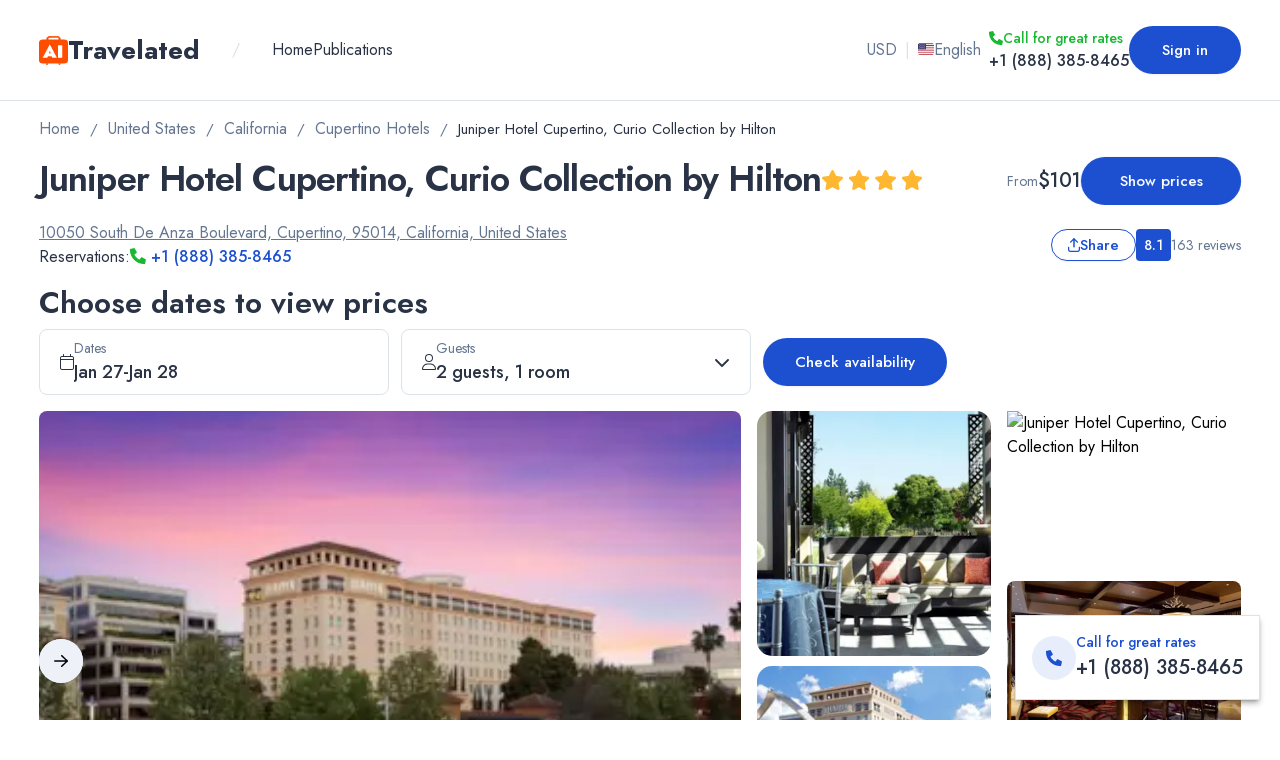

--- FILE ---
content_type: application/javascript; charset=UTF-8
request_url: https://www.travelated.com/_next/static/chunks/5849.e59802abf0124abb.js
body_size: 4104
content:
"use strict";(self.webpackChunk_N_E=self.webpackChunk_N_E||[]).push([[5849],{78159:function(e,t,l){var a=l(85893);l(67294);var i=l(15206);t.Z=e=>{let{onClose:t,children:l}=e;return(0,a.jsxs)("div",{className:"fixed z-[999] top-0 left-0 w-full h-full bg-black",children:[(0,a.jsx)("button",{onClick:t,type:"button",className:"w-9 h-9 sm:h-11 sm:w-11 z-[999] absolute top-6 left-6 inline-flex justify-center bg-transparent p-0 text-sm font-semibold text-white shadow-sm hover:secondaryGrey focus-visible:outline focus-visible:outline-2 focus-visible:outline-offset-2 focus-visible:outline-indigo-600",children:(0,a.jsx)(i.GN,{className:"text-white w-5 h-5 sm:w-6 sm:h-6",icon:i.cb})}),l]})}},39209:function(e,t,l){var a=l(85893),i=l(67294),o=l(35854),n=l(78159),s=l(71387),r=l(71027),c=l(30719);l(92261);var d=l(15206),u=l(24134),h=l(30275);t.Z=e=>{let{images:t,open:l,handleClose:m,selectedImageIndex:x}=e,[v,p]=(0,o.n6)(x),f=(0,i.useRef)(null),b=1===t.length,g=t.length;return(0,a.jsx)(a.Fragment,{children:(0,a.jsx)(r.P,{open:l,modalName:"fullscreen-swiper",className:"!rounded-none",onClose:m,children:(0,a.jsx)(n.Z,{onClose:m,children:b?(0,a.jsx)("div",{className:"w-full h-full flex justify-center items-center",children:t.map((e,t)=>(0,a.jsx)(s.Z,{priority:!0,image:e,size:{default:100},className:"max-w-max h-full w-full object-contain"},t))}):(0,a.jsxs)(c.tq,{ref:f,slidesPerView:"auto",spaceBetween:8,centeredSlides:!0,loop:!0,initialSlide:x,onSlideChange:e=>{p(e.realIndex)},onSwiper:()=>{p(x)},style:{width:"100%",height:"100%"},children:[(0,a.jsx)(u.Z,{icon:d.ac,onClick:()=>{var e;null===(e=f.current)||void 0===e||e.swiper.slidePrev()},className:"rounded-none absolute top-[50%] ltr:left-[46px] rtl:right-[46px] ltr:-translate-x-[50%] rtl:translate-x-[50%] -translate-y-[50%] hidden sm:flex"}),t.map((e,t)=>(0,a.jsx)(c.o5,{style:{display:"flex",justifyContent:"center",alignItems:"center",textAlign:"center"},children:(0,a.jsx)("div",{className:"w-full h-full max-w-max",children:(0,a.jsx)(s.Z,{priority:0===t,image:e,size:{default:100},className:"max-w-max h-full w-full object-contain"})})},"".concat(e.id,"-").concat(t))),(0,a.jsx)(u.Z,{icon:d.eF,onClick:()=>{var e;null===(e=f.current)||void 0===e||e.swiper.slideNext()},className:"rounded-none absolute top-[50%] ltr:right-[46px] rtl:left-[46px] ltr:translate-x-[50%] rtl:-translate-x-[50%] -translate-y-[50%] hidden sm:flex"}),(0,a.jsxs)("div",{className:"absolute flex items-center gap-2 bottom-6 left-6 z-[5] px-2 py-1 bg-light",children:[(0,a.jsx)(d.GN,{icon:d.fS,size:"lg",className:"text-primary"}),(0,a.jsxs)("p",{className:h.XP,children:[v+1,"/",g]})]})]})})})})}},15786:function(e,t,l){l.d(t,{ZP:function(){return searchHotelPage_SearchHotelCartProvider},Q5:function(){return useAvailabilitySearchDates},QO:function(){return useAvailabilitySearchGuests},OE:function(){return useAvailabilitySearchRequest},AV:function(){return useCartInformation},Fx:function(){return useCartSelectedPlan}});var a=l(85893),i=l(67294),o=l(11163),n=l(35854),s=l(65783),r=l(63601),c=l(16556),d=l(54931),u=l(14009),h=l(97587),m=l(26278),x=l(11079),hooks_useGetCalendarAvailability=()=>{let e=(0,x.aP)(),t=(()=>{if(!(null==e?void 0:e.days)||e.days.length<=1)return null;let t=new m.NT,l=new m.NT().add(3,"months"),a=e.days.slice(1).filter(e=>{let a=(0,h.yf)(e.date);return a.toDays()>=t.toDays()&&a.toDays()<=l.toDays()});if(0===a.length)return null;let i=a.reduce((e,t)=>t.price.amount<e.price.amount?t:e);return i.date})(),l=t?(0,h.yf)(t):null,a=l?(0,h.ng)([l]):null,i=a?(0,h.hI)(a):null;return{lowestPriceDateObject:a,lowestPriceDate:i}},v=l(74515),p=l(76290),f=l(71775);let b=(0,i.createContext)(null),useAvailabilitySearchRequest=()=>{let e=(0,i.useContext)(b);return e?{dates:e.dates,guests:e.guests,roomPlan:e.roomId&&e.planRateCode?{roomId:e.roomId,rateCode:e.planRateCode}:void 0}:null},useAvailabilitySearchDates=()=>{let e=(0,i.useContext)(b);return e?e.dates:(0,h.c0)()},useCartInformation=()=>{let{tHotels:e}=(0,r.EI)(),t=(0,i.useContext)(b),l=(0,o.useRouter)(),a=useAvailabilitySearchDates(),n=useAvailabilitySearchGuests(),d=(0,f.Bj)();if(!t)return{performAction:()=>{},comparePrices:()=>{},selectRoomPlan:()=>{},handleNextAction:()=>{},cartActionButton:e("checkAvailability")};let handleNextAction=(e,a,i,o)=>{(0,u.b)(l,e,{guests:i,dates:a,destinationId:{id:t.hotelData.id,destinationType:s.NM.Hotel},roomPlan:o},{scrollToTop:!1},d)};return{performAction:(e,l)=>{t.availabilityMode?t.selectedPlan&&(0,c.LZ)(a,e)&&(0,c.yV)(n,l)?handleNextAction(s.Gx.RoomBook,e,l,{roomId:t.selectedPlan.room.room.id,rateCode:t.selectedPlan.plan.rateCode}):handleNextAction(s.Gx.HotelListingUpdateDates,e,l):handleNextAction(v.Z2.noHotelSearch?s.Gx.HotelCheckoutCheckAvailability:s.Gx.HotelListingCheckAvailability,e,l)},comparePrices:(e,t)=>{handleNextAction(s.Gx.RoomComparePrice,a,n,{roomId:e.room.id,rateCode:t.rateCode})},selectRoomPlan:(e,l)=>{t.setSelectedPlan({room:e,plan:l})},handleNextAction:handleNextAction,cartActionButton:(()=>{if(t.availabilityMode){let e=t.selectedPlan;if(e)return"Reserve"}return e("checkAvailability")})(),customReserveAction:t.customReserveAction}},useCartSelectedPlan=()=>{let e=(0,i.useContext)(b);return(null==e?void 0:e.availabilityMode)&&e.selectedPlan||null},useAvailabilitySearchGuests=()=>{let e=(0,i.useContext)(b);return e?e.guests:c.gq};var searchHotelPage_SearchHotelCartProvider=e=>{var t,l;let{children:o,availabilityRequest:s,hotelData:r,customReserveAction:u}=e,m=(0,n.f6)(d.As),[x,v]=(0,i.useState)(null),[f,g]=(0,i.useState)(s?s.searchRequest:(0,d.Oc)(m)),[y,C]=(0,i.useState)(void 0),{getStoredSearchRequest:N}=(0,p.g)(),j=hooks_useGetCalendarAvailability();(0,n.Ng)(()=>{s||v(N())},[]),(0,n.Ng)(()=>{let e=(0,d.Oc)(m);console.log("Request",e),g(e),C(void 0)},[m]);let P={dates:(null==f?void 0:f.dates)||(null==j?void 0:j.lowestPriceDate)||(null==x?void 0:x.dates)||(0,h.c0)(),guests:(null==f?void 0:f.guests)||(null==x?void 0:x.guests)||c.gq,availabilityMode:!!s,roomId:null===(t=f.roomPlan)||void 0===t?void 0:t.roomId,planRateCode:null===(l=f.roomPlan)||void 0===l?void 0:l.rateCode,selectedPlan:y,setSelectedPlan:C,hotelData:r,customReserveAction:u};return(0,a.jsx)(b.Provider,{value:P,children:o})}},11079:function(e,t,l){l.d(t,{pG:function(){return HotelDataProvider},aP:function(){return useHotelCalendarAvailabilityData},Fc:function(){return useHotelContextData}});var a=l(85893),i=l(67294),o=l(65783),n=l(35854),s=l(33710),r=l(30275);let c="hotel-calendar-availability",useHotelCalendarAvailability=e=>{let[t,l]=(0,n.n6)(null),{currency:a}=(0,r.U8)();return(0,n.Ng)(()=>{var t;if(!e)return;let fetchData=async()=>{let t=await (0,s.o2)(e),i={data:t,timestamp:Date.now(),currency:a};(0,n.L9)(c,i),l(t)},i=(0,n.TP)(c),r=!i||Date.now()-i.timestamp>432e5,d=(null==i?void 0:null===(t=i.data)||void 0===t?void 0:t.hotelId)!==e,u=(null==i?void 0:i.currency)!==a;!i||r||d||u?fetchData().catch(o.O7):l(i.data)},[e,a]),{data:t}};var d=l(92499);let u=(0,i.createContext)({}),useHotelContextData=()=>(0,i.useContext)(u),HotelDataProvider=e=>{var t;let{isNeedToFetchCalendar:l=!0}=e,[o,s]=(0,n.n6)(null),[r,c]=(0,i.useState)(null),{data:h}=useHotelCalendarAvailability(l?null===(t=e.hotelData)||void 0===t?void 0:t.id:void 0),m=(0,d.a)();(0,n.Ng)(()=>{(null==m?void 0:m.plainPhoneNumber)&&(null==m?void 0:m.phoneNumber)&&s(m)},[m]),(0,n.Ng)(()=>{h&&l&&c(h)},[h]);let x={...e,salesContact:o||e.salesContact,calendarAvailability:r};return(0,a.jsx)(u.Provider,{value:x,children:e.children})},useHotelCalendarAvailabilityData=()=>{let e=useHotelContextData();return e?e.calendarAvailability:null}},56592:function(e,t,l){l.d(t,{I:function(){return ModalChooseDatesProvider},Y:function(){return useModalChooseDates}});var a=l(85893),i=l(67294),o=l(35854),n=l(81014),s=l(41587),r=l(80063),c=l(71387),d=l(96709),u=l(63601),h=l(16556),m=l(15786),hotel_CartCurrentRoomPlan=e=>{var t,l;let{cssProps:i}=e,s=(0,m.Fx)(),{tTravel:r}=(0,h.LF)(),x=(0,d.Gb)();if(!(null==s?void 0:s.plan))return(0,a.jsx)(a.Fragment,{});let v=null===(t=s.room.roomRate)||void 0===t?void 0:t.cancellationOptions.filter(e=>e.eligiblePlans[0]===s.plan.id)[0],p=null===(l=s.room.roomRate)||void 0===l?void 0:l.mealTypeOptions.filter(e=>e.eligiblePlans[0]===s.plan.id)[0],f=(0,n.lb)(x,s.plan.pricing.netPrice,n.hE.WithCents),b=(0,n.lb)(x,s.plan.pricing.netPrice,n.hE.WithCents),g=(0,n.lb)(x,{amount:s.plan.pricing.netPrice.amount+s.plan.pricing.excludedPrice.amount,currency:s.plan.pricing.netPrice.currency},n.hE.WithCents);return(0,a.jsxs)("div",{className:i,children:[(0,a.jsxs)("div",{className:"flex flex-col gap-2 pb-4",children:[(0,a.jsx)("p",{className:"".concat(n.l_),children:s.room.room.title}),(0,a.jsx)("div",{className:"flex flex-col gap-1",children:(0,a.jsxs)("div",{className:"flex items-center gap-2",children:[s.room.room.photos.length>0&&(0,a.jsx)(c.Z,{image:s.room.room.photos[0],size:{default:5},style:{height:50,width:50,objectFit:"cover",position:"relative",borderRadius:4}}),(0,a.jsxs)("div",{children:[(0,a.jsx)(u.PH,{beds:s.room.room.beds}),(0,a.jsx)("p",{className:n.XP,children:null==v?void 0:v.optionTitle}),(0,a.jsx)("p",{className:n.XP,children:null==p?void 0:p.optionTitle})]})]})})]}),(0,a.jsx)("hr",{className:(0,o.AK)(n.qE,"-mx-8")}),(0,a.jsxs)("div",{className:"grid gap-6 py-4",children:[(0,a.jsxs)("div",{className:"flex items-center justify-between",children:[(0,a.jsx)("p",{className:n.YI,children:((e,t)=>{let l=t/e;return"".concat(l.toFixed(0)," ").concat(l>1?"rooms":"room")})(s.plan.perRoomPricing.netPrice.amount,s.plan.pricing.netPrice.amount)}),(0,a.jsx)("p",{className:n.XP,children:f})]}),(0,a.jsxs)("div",{className:"flex items-center justify-between",children:[(0,a.jsx)("p",{className:n.YI,children:r("priceBreakdownTaxesAndFees")}),(0,a.jsx)("p",{className:n.XP,children:b})]})]}),(0,a.jsx)("hr",{className:n.qE}),(0,a.jsxs)("div",{className:"flex items-center justify-between pt-4",children:[(0,a.jsx)("p",{className:n.Nm,children:r("priceBreakdownTotal")}),(0,a.jsx)("p",{className:n.ht,children:g})]})]})},x=l(71027),v=l(28483),p=l(65783),f=l(85793),b=l(97587),g=l(11163),y=l(11079),C=l(74515),N=l(52849),j=l(71775),modals_ModalChooseDates=e=>{let{open:t,onClose:l,hotelListing:i,initialSearchRequest:c}=e,d=(0,g.useRouter)(),{tHotels:u}=(0,v.EI)(),{tTravel:P}=(0,h.LF)(),{analyticsContext:w}=(0,N.Os)(),A=(0,j.Bj)(),D=(0,y.aP)(),S=(0,m.Q5)(),H=(0,m.QO)(),I=(0,y.Fc)(),R=i||I.hotelData,[k,G]=(0,o.n6)((null==c?void 0:c.guests)||H),[T,_]=(0,f.X)((0,b.Uj)((null==c?void 0:c.dates)||S)),M=(0,h.LZ)((0,b.hI)(T),S)&&(0,h.yV)(k,H),Z=C.Z2.noHotelSearch?p.Gx.HotelCheckoutCheckAvailability:p.Gx.HotelListingCheckAvailability;return(0,o.Ng)(()=>{_((0,b.Uj)((null==c?void 0:c.dates)||S))},[S]),(0,o.Ng)(()=>{G((null==c?void 0:c.guests)||H)},[H]),(0,a.jsx)(a.Fragment,{children:(0,a.jsx)(x.P,{open:t,doNotChangeHistory:!0,onClose:()=>{var e;let t=(null==w?void 0:null===(e=w.attribution)||void 0===e?void 0:e.source)==="GoogleAds";if(C.Z2.noHotelSearch&&t){let e=(0,b.hI)(T);e&&(0,h.b)(d,p.Gx.DismissAvailability,{dates:e,guests:k,destinationId:R?{id:R.id,destinationType:p.NM.Hotel}:void 0},{scrollToTop:!1},A)}l()},modalName:"availability",className:"h-max m-auto max-h-[calc(100%_-_2_*_1.5rem)] max-w-[450px] w-[95%] md:max-w-[550px]",headerClassName:"grid grid-cols-[1fr,auto] gap-4 items-center",headerComponent:(0,a.jsx)("p",{className:"".concat(n.l_," text-center pl-9"),children:u("chooseDatesToViewPrices")}),children:(0,a.jsxs)("form",{onSubmit:e=>{null==e||e.preventDefault();let t=(0,b.hI)(T);t&&(l(),(0,h.b)(d,Z,{dates:t,guests:k,destinationId:R?{id:R.id,destinationType:p.NM.Hotel}:void 0},{scrollToTop:!1},A))},className:"pt-[72px] pb-[88px] overflow-auto",children:[(0,a.jsx)("div",{className:"h-full",children:(0,a.jsxs)("div",{className:"grid grid-cols-1 gap-2",children:[(0,a.jsx)(s.Z,{searchDate:T,handleSearchDate:e=>{_(e)},numberOfMonths:2,buttonLabel:P("saveActionLabel"),calendarAvailability:D}),(0,a.jsx)(r.Z,{searchGuests:k,initialValue:k,onDetailsChange:e=>{G(e)},buttonLabel:P("saveActionLabel")})]})}),M&&(0,a.jsx)(hotel_CartCurrentRoomPlan,{cssProps:"px-8 pb-6"}),(0,a.jsx)("div",{className:"flex items-center fixed bottom-0 left-0 right-0 z-[10] bg-white gap-4 p-4 border-t border-t-secondaryGrey rounded-bl-[10px] rounded-br-[10px]",children:(0,a.jsx)(n.wm,{type:"submit",className:"w-full",children:u("checkAvailability")})})]})})})};let P=(0,i.createContext)(null),ModalChooseDatesProvider=e=>{let{children:t,hotelData:l,initialOpen:i,initialSearchRequest:n}=e,[s,r]=(0,o.n6)(!1),open=()=>r(!0),close=()=>r(!1);return(0,o.Ng)(()=>{i&&C.Z2.autoAvailabilityModal&&open()},[i]),(0,a.jsxs)(P.Provider,{value:{isOpen:s,open,close},children:[t,s&&(0,a.jsx)(modals_ModalChooseDates,{open:s,onClose:close,hotelListing:l,initialSearchRequest:n})]})},useModalChooseDates=()=>{let e=(0,i.useContext)(P);return e||console.error("useModalChooseDates must be used within a ModalChooseDatesProvider"),e}}}]);

--- FILE ---
content_type: application/javascript; charset=UTF-8
request_url: https://www.travelated.com/_next/static/chunks/webpack-067140dbd47ad8ab.js
body_size: 2940
content:
!function(){"use strict";var e,r,t,c,_,a,n,f,i,u,b,o,d={},p={};function __webpack_require__(e){var r=p[e];if(void 0!==r)return r.exports;var t=p[e]={id:e,loaded:!1,exports:{}},c=!0;try{d[e].call(t.exports,t,t.exports,__webpack_require__),c=!1}finally{c&&delete p[e]}return t.loaded=!0,t.exports}__webpack_require__.m=d,e=[],__webpack_require__.O=function(r,t,c,_){if(t){_=_||0;for(var a=e.length;a>0&&e[a-1][2]>_;a--)e[a]=e[a-1];e[a]=[t,c,_];return}for(var n=1/0,a=0;a<e.length;a++){for(var t=e[a][0],c=e[a][1],_=e[a][2],f=!0,i=0;i<t.length;i++)n>=_&&Object.keys(__webpack_require__.O).every(function(e){return __webpack_require__.O[e](t[i])})?t.splice(i--,1):(f=!1,_<n&&(n=_));if(f){e.splice(a--,1);var u=c()}}return u},__webpack_require__.n=function(e){var r=e&&e.__esModule?function(){return e.default}:function(){return e};return __webpack_require__.d(r,{a:r}),r},t=Object.getPrototypeOf?function(e){return Object.getPrototypeOf(e)}:function(e){return e.__proto__},__webpack_require__.t=function(e,c){if(1&c&&(e=this(e)),8&c||"object"==typeof e&&e&&(4&c&&e.__esModule||16&c&&"function"==typeof e.then))return e;var _=Object.create(null);__webpack_require__.r(_);var a={};r=r||[null,t({}),t([]),t(t)];for(var n=2&c&&e;"object"==typeof n&&!~r.indexOf(n);n=t(n))Object.getOwnPropertyNames(n).forEach(function(r){a[r]=function(){return e[r]}});return a.default=function(){return e},__webpack_require__.d(_,a),_},__webpack_require__.d=function(e,r){for(var t in r)__webpack_require__.o(r,t)&&!__webpack_require__.o(e,t)&&Object.defineProperty(e,t,{enumerable:!0,get:r[t]})},__webpack_require__.f={},__webpack_require__.e=function(e){return Promise.all(Object.keys(__webpack_require__.f).reduce(function(r,t){return __webpack_require__.f[t](e,r),r},[]))},__webpack_require__.u=function(e){return 6342===e?"static/chunks/5c0b189e-42a343836465e8f3.js":5463===e?"static/chunks/5463-a18c456e74cbf3c0.js":9065===e?"static/chunks/9065-079bb962626b4ba1.js":3491===e?"static/chunks/3491-37798d2990401594.js":"static/chunks/"+(3714===e?"fec483df":e)+"."+({19:"7a22f908cb93f3cd",87:"7835a52f9ec9837c",232:"84e62b5895213743",251:"dd95dccfbb52e82c",467:"1a322b689d792b80",821:"2373472ea6df363c",845:"1124ecc463d208fc",1166:"0c0dfb01768ae385",1299:"33551d6023176d42",1591:"c9d01af98e8dc66c",1778:"40e544ec80ac2050",1801:"397fad56f5d5e831",3304:"951e7ee2b6ff5be5",3321:"da6a2e0c77620bfe",3487:"450529d38e0e6b2f",3601:"f0bc41f5037bdc00",3631:"1f07773b932ae1c9",3714:"ec626cb86631abf3",3760:"11429ffc60b24ce7",3767:"a4530faf299f310e",3872:"a5dc9fd4299db6b5",4053:"e0210960e603dbd5",4058:"7df832d1871a077a",4690:"5022204b2a3980ce",4753:"0d2709bb0fbda9e4",4800:"1b8d3f747493c40a",5280:"222a201a034f1954",5330:"787c8c6b99cc7933",5788:"659a1a889cb6b58e",5849:"e59802abf0124abb",6050:"95eae8610d54b61c",6089:"e4147499fbace995",6308:"8fee22a94672a814",6323:"e1c6a56246b3c813",6963:"d73eaaf279b231d5",6993:"22c43c74e6314fe1",7013:"1341b1ef0c79d134",7536:"8c67aab294c45ed4",7554:"f2d5259a654ec53c",7714:"c4a6af7d1fda070a",7797:"89e4a4f250044067",7851:"91defb008961f09e",8070:"fbb326d71dcd53b1",8072:"0742ed3d2c417e40",8320:"98c6122934529caa",8428:"e729670209b2e105",9048:"2210bb7a154d0eef",9121:"1012bc8eb6c9d07b",9255:"305327c73554a0f2",9753:"6934cf6b09bcb513",9769:"f9e29161c71f230a"})[e]+".js"},__webpack_require__.miniCssF=function(e){return"static/css/"+({19:"59e0cf3cac0aa1f2",232:"59e0cf3cac0aa1f2",467:"d9504db9586de808",845:"36840340f3f01bb9",1166:"d9504db9586de808",1299:"8b714d91be5e57ac",1778:"8b714d91be5e57ac",2197:"b78367514497f1e3",2888:"960f0fa9fa25f3bd",3304:"59e0cf3cac0aa1f2",3487:"d9504db9586de808",3631:"36840340f3f01bb9",3760:"59e0cf3cac0aa1f2",3767:"36840340f3f01bb9",3872:"36840340f3f01bb9",4053:"d9504db9586de808",4058:"36840340f3f01bb9",4690:"d9504db9586de808",4800:"36840340f3f01bb9",4820:"b78367514497f1e3",5330:"d9504db9586de808",6120:"814ecf5e5a1c07a9",6963:"d9504db9586de808",6993:"8b714d91be5e57ac",7013:"59e0cf3cac0aa1f2",7714:"8b714d91be5e57ac",7797:"8b714d91be5e57ac",7851:"59e0cf3cac0aa1f2",8428:"e0a48c67d44aaadf",9255:"36840340f3f01bb9",9753:"8b714d91be5e57ac",9769:"36840340f3f01bb9"})[e]+".css"},__webpack_require__.g=function(){if("object"==typeof globalThis)return globalThis;try{return this||Function("return this")()}catch(e){if("object"==typeof window)return window}}(),__webpack_require__.o=function(e,r){return Object.prototype.hasOwnProperty.call(e,r)},c={},_="_N_E:",__webpack_require__.l=function(e,r,t,a){if(c[e]){c[e].push(r);return}if(void 0!==t)for(var n,f,i=document.getElementsByTagName("script"),u=0;u<i.length;u++){var b=i[u];if(b.getAttribute("src")==e||b.getAttribute("data-webpack")==_+t){n=b;break}}n||(f=!0,(n=document.createElement("script")).charset="utf-8",n.timeout=120,__webpack_require__.nc&&n.setAttribute("nonce",__webpack_require__.nc),n.setAttribute("data-webpack",_+t),n.src=__webpack_require__.tu(e)),c[e]=[r];var onScriptComplete=function(r,t){n.onerror=n.onload=null,clearTimeout(o);var _=c[e];if(delete c[e],n.parentNode&&n.parentNode.removeChild(n),_&&_.forEach(function(e){return e(t)}),r)return r(t)},o=setTimeout(onScriptComplete.bind(null,void 0,{type:"timeout",target:n}),12e4);n.onerror=onScriptComplete.bind(null,n.onerror),n.onload=onScriptComplete.bind(null,n.onload),f&&document.head.appendChild(n)},__webpack_require__.r=function(e){"undefined"!=typeof Symbol&&Symbol.toStringTag&&Object.defineProperty(e,Symbol.toStringTag,{value:"Module"}),Object.defineProperty(e,"__esModule",{value:!0})},__webpack_require__.nmd=function(e){return e.paths=[],e.children||(e.children=[]),e},__webpack_require__.tt=function(){return void 0===a&&(a={createScriptURL:function(e){return e}},"undefined"!=typeof trustedTypes&&trustedTypes.createPolicy&&(a=trustedTypes.createPolicy("nextjs#bundler",a))),a},__webpack_require__.tu=function(e){return __webpack_require__.tt().createScriptURL(e)},__webpack_require__.p="/_next/",n=function(e,r,t,c){var _=document.createElement("link");return _.rel="stylesheet",_.type="text/css",_.onerror=_.onload=function(a){if(_.onerror=_.onload=null,"load"===a.type)t();else{var n=a&&("load"===a.type?"missing":a.type),f=a&&a.target&&a.target.href||r,i=Error("Loading CSS chunk "+e+" failed.\n("+f+")");i.code="CSS_CHUNK_LOAD_FAILED",i.type=n,i.request=f,_.parentNode.removeChild(_),c(i)}},_.href=r,document.head.appendChild(_),_},f=function(e,r){for(var t=document.getElementsByTagName("link"),c=0;c<t.length;c++){var _=t[c],a=_.getAttribute("data-href")||_.getAttribute("href");if("stylesheet"===_.rel&&(a===e||a===r))return _}for(var n=document.getElementsByTagName("style"),c=0;c<n.length;c++){var _=n[c],a=_.getAttribute("data-href");if(a===e||a===r)return _}},i={2272:0},__webpack_require__.f.miniCss=function(e,r){i[e]?r.push(i[e]):0!==i[e]&&({19:1,232:1,467:1,845:1,1166:1,1299:1,1778:1,3304:1,3487:1,3631:1,3760:1,3767:1,3872:1,4053:1,4058:1,4690:1,4800:1,5330:1,6963:1,6993:1,7013:1,7714:1,7797:1,7851:1,8428:1,9255:1,9753:1,9769:1})[e]&&r.push(i[e]=new Promise(function(r,t){var c=__webpack_require__.miniCssF(e),_=__webpack_require__.p+c;if(f(c,_))return r();n(e,_,r,t)}).then(function(){i[e]=0},function(r){throw delete i[e],r}))},u={2272:0},__webpack_require__.f.j=function(e,r){var t=__webpack_require__.o(u,e)?u[e]:void 0;if(0!==t){if(t)r.push(t[2]);else if(2272!=e){var c=new Promise(function(r,c){t=u[e]=[r,c]});r.push(t[2]=c);var _=__webpack_require__.p+__webpack_require__.u(e),a=Error();__webpack_require__.l(_,function(r){if(__webpack_require__.o(u,e)&&(0!==(t=u[e])&&(u[e]=void 0),t)){var c=r&&("load"===r.type?"missing":r.type),_=r&&r.target&&r.target.src;a.message="Loading chunk "+e+" failed.\n("+c+": "+_+")",a.name="ChunkLoadError",a.type=c,a.request=_,t[1](a)}},"chunk-"+e,e)}else u[e]=0}},__webpack_require__.O.j=function(e){return 0===u[e]},b=function(e,r){var t,c,_=r[0],a=r[1],n=r[2],f=0;if(_.some(function(e){return 0!==u[e]})){for(t in a)__webpack_require__.o(a,t)&&(__webpack_require__.m[t]=a[t]);if(n)var i=n(__webpack_require__)}for(e&&e(r);f<_.length;f++)c=_[f],__webpack_require__.o(u,c)&&u[c]&&u[c][0](),u[c]=0;return __webpack_require__.O(i)},(o=self.webpackChunk_N_E=self.webpackChunk_N_E||[]).forEach(b.bind(null,0)),o.push=b.bind(null,o.push.bind(o)),__webpack_require__.nc=void 0}();

--- FILE ---
content_type: application/javascript; charset=UTF-8
request_url: https://www.travelated.com/_next/static/chunks/3304.951e7ee2b6ff5be5.js
body_size: 11750
content:
"use strict";(self.webpackChunk_N_E=self.webpackChunk_N_E||[]).push([[3304],{94666:function(e,t,s){var l=s(85893);s(67294);var i=s(71775),a=s(15206),r=s(76469),n=s(74515);t.Z=e=>{var t,s;let{center:o=!1,className:c=""}=e,d=(0,i.G6)();if(n.Z2.minimalDisclaimers)return null;let m=null==d?void 0:d.nonAffiliationTop,h=null==m?void 0:null===(s=m.text)||void 0===s?void 0:null===(t=s[0])||void 0===t?void 0:t.html,x=null==m?void 0:m.link;return h?(0,l.jsxs)("p",{className:"my-2 ".concat(o?"text-center":"text-center sm:text-left"," ").concat(c),children:[(0,l.jsx)(a.GN,{icon:a.ip,className:"inline-block w-4 h-4 mr-1"}),h,x&&(0,l.jsx)(r.Z,{href:x.url,target:"_blank",className:"underline hover:text-extraLightGrey ml-1 inline",children:x.name})]}):null}},79701:function(e,t,s){var l=s(85893),i=s(67294),a=s(81014),r=s(35854);t.Z=e=>{let{children:t,isShowMoreButton:s,maxHeight:n=60,maxLines:o=3,cssLinkProps:c,cssProps:d,isClose:m=!1,onClick:h}=e,{tCommon:x}=(0,a.ce)(),[p,g]=i.useState(!1);return(0,i.useEffect)(()=>{m&&g(!1)},[m]),(0,l.jsxs)(l.Fragment,{children:[(0,l.jsx)("div",{style:{WebkitLineClamp:o,WebkitBoxOrient:"vertical",display:p?"block":s?"-webkit-box":"block",maxHeight:p?"unset":s?n:"unset"},className:(0,r.AK)("overflow-hidden relative",s&&"after:content-[''] after:absolute after:bottom-0 after:left-0 after:right-0 after:bg-gradient-to-t from-light to-light/0",s||!p?"after:h-[30px]":"after:h-[0]",d||""),children:t}),s&&(0,l.jsx)("button",{onClick:()=>{h&&h(!p),g(!p)},className:(0,r.AK)("px-0 py-0 text-[0.875rem] font-medium w-full justify-start text-primary underline hover:no-underline",c||""),children:x(p?"showLess":"showMore")})]})}},14884:function(e,t,s){var l=s(85893),i=s(67294),a=s(4298),r=s.n(a),n=s(81014),o=s(7347),c=s(76469),d=s(35854);t.Z=e=>{let{title:t,data:s,websiteHeader:a}=e,{pageName:m,links:h}=s||{},x=a.canonicalUrl&&new URL(a.canonicalUrl).origin,p=null==h?void 0:h.map((e,t)=>({"@type":"ListItem",position:t+1,name:e.name,item:x+e.url}));m&&p&&p.push({"@type":"ListItem",position:p.length+1,name:m});let g={"@context":"https://schema.org","@type":"BreadcrumbList",itemListElement:p};return(0,l.jsxs)(l.Fragment,{children:[(0,l.jsx)(r(),{id:g["@type"],type:"application/ld+json",children:JSON.stringify(g)}),(0,l.jsx)("div",{className:n.n0,children:(0,l.jsx)(o.Z,{children:(0,l.jsx)("nav",{className:n.Kb,children:(0,l.jsxs)("ol",{className:"flex items-center p-0 m-0 list-none text-primaryGreyFont text-[0.9375rem] leading-[150%] font-normal flex-nowrap",children:[null==h?void 0:h.map((e,t)=>(0,l.jsxs)(i.Fragment,{children:[(0,l.jsx)("li",{className:n.m3,children:(0,l.jsx)(c.Z,{href:e.url,children:(0,l.jsx)("span",{className:(0,d.AK)(n.st,"whitespace-nowrap"),children:e.name})})}),(0,l.jsx)("li",{className:n.Sr,children:"/"})]},e.name+t)),(0,l.jsx)("li",{className:n.m3,children:(0,l.jsx)("span",{className:(0,d.AK)(n.Yf,"text-primaryFont whitespace-nowrap"),children:m||t})},"last")]})})})})]})}},32760:function(e,t,s){s.d(t,{Z:function(){return blogArticlesComponents_BlogArticlesCardsList}});var l=s(85893),i=s(81014),a=s(71387),r=s(76469),n=s(14640),o=s(76696),c=s(97587),d=s(35854),blogArticlesComponents_BlogArticleCard=e=>{let{data:t}=e,{title:s,coverImage:m,blogName:h,created:x,url:p}=t,g=(0,n.useFormatter)();return(0,l.jsxs)("div",{children:[(0,l.jsxs)(r.Z,{href:p,className:"text-primaryFont hover:text-primary",children:[(0,l.jsxs)("div",{className:"relative h-fit",children:[(0,l.jsx)(a.Z,{image:m,size:{default:25,md:33,sm:50},style:{position:"relative",borderRadius:16,width:"100%",aspectRatio:"750/500",objectFit:"cover"}}),(0,l.jsx)(o.Z,{className:"bg-white absolute left-4 bottom-4",children:(0,l.jsx)("p",{className:i.FO,children:h})})]}),(0,l.jsx)("div",{className:"max-w-full pt-2",children:(0,l.jsx)("p",{className:(0,d.AK)(i.l_,"text-[inherit] transition-colors"),children:s})})]}),(0,l.jsx)("div",{children:(0,l.jsx)("p",{className:i.F7,children:(0,c.hP)(g,(0,c.Wc)(x),"FullDate")})})]})},blogArticlesComponents_BlogArticlesCardsList=e=>{let{data:t}=e;return(0,l.jsx)("div",{className:"grid justify-between gap-4 grid-cols-2 md:grid-cols-3 lg:grid-cols-4",children:t.length?t.map(e=>(0,l.jsx)(blogArticlesComponents_BlogArticleCard,{data:e},e.title)):null})}},59393:function(e,t,s){var l=s(85893),i=s(81014),a=s(60882);t.Z=e=>{let{title:t,blogUrl:s,hideSeeMore:r,children:n}=e,{tCommon:o}=(0,i.ce)();return(0,l.jsxs)("div",{children:[(0,l.jsxs)("div",{className:"flex items-center justify-between mb-8",children:[(0,l.jsx)("h2",{className:i.w7,children:t}),!r&&(0,l.jsx)(a.Z,{href:s,children:o("showMore")})]}),n]})}},60882:function(e,t,s){var l=s(85893);s(67294);var i=s(76469),a=s(15206);t.Z=e=>{let{children:t,href:s}=e;return(0,l.jsx)(i.Z,{href:s,target:"_blank",children:(0,l.jsxs)("button",{className:"max-h-[48px] bg-softBlue text-primary rounded-full font-medium transition-colors hover:bg-softBlueHover text-[0.9375rem] gap-2 py-4",children:[t,(0,l.jsx)(a.GN,{icon:a.eF})]})})}},972:function(e,t,s){s.d(t,{F:function(){return OutlineBtn}});var l=s(85893);s(67294);var i=s(15206),a=s(35854);let OutlineBtn=e=>{let{onClick:t,children:s,disabled:r,type:n,className:o="",iconClassName:c="",labelClassName:d="",icon:m}=e;return(0,l.jsxs)("button",{onClick:t,disabled:r,type:null!=n?n:"button",className:(0,a.AK)("leading-7 transition-colors website-btn bg-transparent border border-primary px-8 py-[9px] text-sm font-semibold text-primary hover:text-white shadow-sm hover:bg-primary disabled:border-primary/50 disabled:text-primary/50 active:bg-primary active:text-white focus-visible:shadow-outline focus-visible:outline-0 gap-x-2","".concat(o)),children:[m&&(0,l.jsx)(i.GN,{className:c,icon:m}),(0,l.jsx)("p",{className:(0,a.AK)("text-[0.9375rem] font-medium leading-[30px]",d),children:s})]})}},93230:function(e,t,s){var l=s(85893),i=s(65783),a=s(35854),r=s(63601),n=s(76696),o=s(74515);t.Z=e=>{let{amenity:t}=e,{tHotels:s}=(0,r.EI)(),c=t.chargeType===i.bn.Paid,d=t.chargeType===i.bn.Free,m=t.showFreeBadge,h=t.isOffsite,x=o.Z2.noHotelSearch;return c?(0,l.jsx)(n.Z,{className:(0,a.AK)("min-h-[1.5rem] border border-secondaryGrey",x?"bg-transparent rounded-none":"bg-tableBg"),children:(0,l.jsx)("span",{className:"text-[0.9375rem] leading-[150%] font-normal text-contrastGrey",children:s("amenitiesChipAdditionalFee")})}):m?(0,l.jsx)(n.Z,{className:(0,a.AK)("min-h-[1.5rem] border",x?"bg-transparent rounded-none":"bg-tableBg",d?"border-contrastGreen":"border-secondaryGrey"),children:(0,l.jsx)("span",{className:(0,a.AK)("text-[0.9375rem] leading-[150%] font-normal",d?"text-contrastGreen":"text-contrastGrey"),children:s("amenitiesChipFree")})}):h?(0,l.jsx)(n.Z,{className:"min-h-[1.5rem] bg-tableBg border border-secondaryGrey ml-2",children:(0,l.jsx)("span",{className:"text-[0.9375rem] leading-[150%] font-normal text-mediumGrey",children:s("amenitiesChipOffsite")})}):null}},90522:function(e,t,s){s.d(t,{Z:function(){return hotel_HotelFaqSection}});var l=s(85893);s(67294);var i=s(4298),a=s.n(i),r=s(63601),n=s(81014),o=s(35854);let c=new Map([[0,n.YI],[1,n.ht],[2,n.ht],[3,n.ht],[4,n.ht],[5,n.ht],[6,n.Yf]]),d=new Map([[0,"primaryTextSmLight"],[1,"h1"],[2,"h2"],[3,"h3"],[4,"h4"],[5,"h5"],[6,"description"]]);var faq_HotelFaqContent=e=>{let{data:t,cssProps:s}=e,{type:i,textStyle:a,html:r}=t;if(1===i&&r){let e=d.get(a);return c.has(a)?(0,l.jsx)("p",{dangerouslySetInnerHTML:{__html:r},className:(0,o.AK)(c.get(a),"mb-4 [&_>_a]:underline [&_>_a]:hover:no-underline",(0,o.$T)(String(e))&&"mb-2",s)}):(0,l.jsx)("div",{dangerouslySetInnerHTML:{__html:r},className:(0,o.AK)(n.YI,"hotel-faq-paragraph")})}return null},m=s(79701),faq_HotelFaqItem=e=>{let{item:t,maxTextLength:s,maxHeightLines:i,maxLines:a}=e,r=t.answer.reduce((e,t)=>t.html?e+t.html.length:e,0);return(0,l.jsx)("div",{className:"break-inside-avoid rounded-md inline-block border border-secondaryGrey mb-4",children:(0,l.jsxs)("div",{className:"grid items-start grid-rows-[1fr,auto] gap-2 p-6",children:[(0,l.jsx)("p",{className:n.Nm,children:t.question}),(0,l.jsx)(m.Z,{maxHeight:i,isShowMoreButton:r>(null!=s?s:200),maxLines:a,children:t.answer.map((e,t)=>(0,l.jsx)(faq_HotelFaqContent,{data:e},t))})]})})},hotel_HotelFaqSection=e=>{let{hotelData:t,faqData:s,maxTextLength:i,maxHeightLines:o,maxLines:c,noTitle:d}=e,{tHotels:m}=(0,r.EI)(),h={"@context":"https://schema.org","@type":"FAQPage",mainEntity:s.map(e=>({"@type":"Question",name:e.question,acceptedAnswer:{"@type":"Answer",text:e.answer.reduce((e,t)=>t.html?e+t.html:e,"")}}))},x=t?"".concat(m("faqBlockTitle")," - ").concat(t.title):"".concat(m("faqBlockTitle"));return(0,l.jsxs)("div",{className:n.A6,children:[(0,l.jsx)(a(),{id:h["@type"],type:"application/ld+json",children:JSON.stringify(h)}),(0,l.jsx)("div",{id:r.Ad.FAQSection,className:"mt-12 mb-8",children:!d&&(0,l.jsx)(l.Fragment,{children:(0,l.jsx)("h2",{className:n.Si,children:x})})}),(0,l.jsx)("div",{className:"columns-1 gap-y-4 md:columns-2",children:s.map((e,t)=>(0,l.jsx)(faq_HotelFaqItem,{item:e,maxTextLength:i,maxHeightLines:o,maxLines:c},e.question+t))})]})}},21091:function(e,t,s){var l=s(85893),i=s(63601),a=s(81014);t.Z=e=>{let{sections:t}=e;return(0,l.jsx)(l.Fragment,{children:(0,l.jsx)("div",{className:"grid grid-cols-1 sm:grid-cols-2 md:grid-cols-3 lg:grid-cols-4 bg-lightGrey rounded-[10px] p-6 mt-12 gap-4 sm:p-12",children:t.map((e,t)=>0===e.links.length?null:(0,l.jsxs)("div",{children:[(0,l.jsx)("p",{className:"".concat(a.Nm," pb-4"),children:e.title}),(0,l.jsx)(i.p$,{data:e})]},e.title+t))})})}},80598:function(e,t,s){s.d(t,{Z:function(){return hotel_HotelSurroundings},l:function(){return d}});var l=s(85893);s(67294);var i=s(59965),a=s(63601),r=s(81014),n=s(15206),o=s(35854),c=s(16556),hotelPoolAndRestaurant_HotelRestaurantAndPoolInfoBlock=e=>{let{tHotels:t}=(0,a.EI)(),{tTravel:s}=(0,c.LF)(),{name:i,restaurant:n,pool:d}=e,m=n&&n.cuisines.length>0,h=n&&n.ambiances.length>0;return h||m||d?(0,l.jsxs)("div",{className:"max-w-[316px] px-4 pt-2 pb-4 rounded-md border border-secondaryGrey",children:[i&&(0,l.jsx)("p",{className:(0,o.AK)(r.Nm,"pt-2"),children:i}),(0,l.jsxs)("div",{className:i&&"pt-2",children:[n&&(0,l.jsxs)(l.Fragment,{children:[m&&(0,l.jsx)(a.al,{title:t("restaurantCuisines"),data:n.cuisines},"cuisines"),h&&(0,l.jsx)(a.al,{title:t("restaurantAmbiances"),data:n.ambiances},"ambiances")]}),d&&(0,l.jsxs)(l.Fragment,{children:[d.location&&(0,l.jsx)(a.al,{title:s("labelPoolLocation"),data:[d.location]},"location"),d.features.length>0&&(0,l.jsx)(a.al,{title:t("poolFeatures"),data:d.features},"features"),d.ageRestriction&&(0,l.jsx)(a.al,{title:t("ageRestrictionsPolicy"),data:[d.ageRestriction]},"ageRestriction"),d.availability&&(0,l.jsx)(a.al,{title:t("poolAvailability"),data:[d.availability]},"poolAvailability")]})]})]}):null},hotelPoolAndRestaurant_HotelPoolAndRestaurant=e=>{let{title:t,pools:s,restaurants:i}=e;return(0,l.jsxs)("div",{className:(0,o.AK)(r.A6,"mt-8"),children:[(0,l.jsx)("h2",{className:(0,o.AK)(r.Si,"my-2"),children:t}),(0,l.jsxs)("div",{className:"grid grid-cols-[repeat(auto-fill,minmax(200px,292px))] gap-4",children:[i&&i.map((e,t)=>(0,l.jsx)(hotelPoolAndRestaurant_HotelRestaurantAndPoolInfoBlock,{name:e.name,restaurant:e},e.name+t)),s&&s.map((e,t)=>(0,l.jsx)(hotelPoolAndRestaurant_HotelRestaurantAndPoolInfoBlock,{pool:e},(t+1)*9))]})]})};let d=new Map([["whatsNearby",n.Ei],["Airports",n.rn],["Attractions",n._F],["Restaurants",n.q]]);var hotel_HotelSurroundings=e=>{let{hotelData:t,article:s,pools:n,restaurants:c}=e,{placeNearbyGroups:m}=s,{tHotels:h}=(0,a.EI)(),x=m.map(e=>({value:e.title,label:e.title})),p=m.length>0||c.length>0||n.length>0;return p?(0,l.jsxs)("div",{id:a.Ad.SurroundingsSection,children:[m.length>0&&(0,l.jsxs)("div",{className:"w-full rounded-lg mt-12 md:bg-lightGrey md:p-12",children:[(0,l.jsx)("h2",{className:"".concat(r.Je," pb-6"),children:h("hotelSurroundingsTitle",{hotel:t.title})}),(0,l.jsx)("div",{className:"block md:hidden",children:(0,l.jsx)(r.xq,{tabs:x,children:m.map(e=>(0,l.jsx)(i.OK.Panel,{className:(0,o.AK)("rounded-xl bg-white py-6","ring-white ring-opacity-60 ring-offset-2 ring-offset-blue-400 focus:outline-none focus:ring-2"),children:(0,l.jsx)(a.av,{title:e.title,titleIcon:d.get(e.title),list:e.placesNearby})},e.title))})}),(0,l.jsx)("div",{className:"hidden md:block",children:m.map((e,t)=>(0,l.jsx)(a.av,{title:e.title,titleIcon:d.get(e.title),list:e.placesNearby},e.title+t))})]}),c.length>0&&(0,l.jsx)(hotelPoolAndRestaurant_HotelPoolAndRestaurant,{title:h("restaurants"),restaurants:c}),n.length>0&&(0,l.jsx)(hotelPoolAndRestaurant_HotelPoolAndRestaurant,{title:h("pools"),pools:n})]}):null}},53162:function(e,t,s){s.d(t,{T:function(){return ShareButton}});var l=s(85893);s(67294);var i=s(81014),a=s(15206),r=s(972),n=s(35854),o=s(71027),c=s(11079),d=s(71387),m=s(31937),h=s(53557),share_ShareModal=e=>{let{open:t,onClose:s}=e,{hotelData:r}=(0,c.Fc)(),[x,p]=(0,n.n6)(!1),{tCommon:g}=(0,i.ce)(),handleCopyLink=async()=>{try{await navigator.clipboard.writeText(window.location.href),p(!0),setTimeout(()=>p(!1),2e3)}catch(e){console.error("Failed to copy link:",e)}};return r?(0,l.jsx)(o.P,{open:t,onClose:s,modalName:"shareModal",className:"w-[93%] sm:w-[95%] max-h-[95%] h-auto max-sm:m-auto max-w-full sm:max-w-max md:max-w-max sm:min-w-[550px] sm:min-h-[300px]",headerClassName:"grid grid-cols-[1fr,auto] items-center gap-4",headerComponent:(0,l.jsx)("p",{className:"text-[1rem] text-primaryFont font-medium text-center pl-9",children:g("shareDealTitle")}),children:(0,l.jsxs)("div",{className:"mt-[49px] overflow-auto no-scrollba grid sm:grid-cols-2 gap-6 pt-5",children:[(0,l.jsxs)("div",{className:"max-w-[350px]",children:[(0,l.jsx)(d.Z,{image:r.commonDescription.coverImage,size:{default:50,sm:100,md:75,lg:50},className:"object-cover h-auto max-h-[200px] w-full rounded-lg"}),(0,l.jsx)("div",{className:"flex flex-col gap-1 mt-2",children:(0,l.jsxs)("h4",{className:"text-[1.25rem] leading-[120%] font-semibold text-primaryFont",children:[(0,l.jsx)("span",{className:"ltr:pr-2 rtl:pl-2",children:r.title}),r.commonDescription.stars?(0,l.jsx)(h.t,{stars:r.commonDescription.stars,cssProps:"text-[0.75rem] md:text-[0.75rem] hidden align-middle md:inline-block"}):null]})})]}),(0,l.jsxs)("div",{className:"flex flex-col justify-center items-center gap-4 max-w-[350px] pb-5",children:[(0,l.jsx)("p",{className:"text-[1.5rem] text-primaryFont font-semibold text-center",children:g("shareDealWithFriends")}),(0,l.jsx)(m.w,{onClick:handleCopyLink,className:"min-w-[200px] gap-2",icon:x?a.ch:a.g6,iconClassName:"w-5 h-5",children:g(x?"copyLinkSuccessMessage":"copyLinkButtonLabel")})]})]})}):null};let ShareButton=e=>{let{url:t,className:s="",labelClassName:o,iconClassName:c,label:d,onDesktopClick:m}=e,h=(0,i.GS)(i.wt.md),[x,p]=(0,n.n6)(!1),{tCommon:g}=(0,i.ce)(),handleShare=async()=>{var e;let s=t||window.location.href;h&&(null===(e=navigator)||void 0===e?void 0:e.share)?await navigator.share({title:document.title,url:s}):handleDesktopShare()},handleDesktopShare=()=>{m?m():p(!0)};return(0,l.jsxs)(l.Fragment,{children:[(0,l.jsx)(r.F,{onClick:handleShare,icon:a.A$,labelClassName:o,iconClassName:c,"aria-label":d||g("shareButtonLabel"),className:(0,n.AK)("max-h-[32px] px-4",s),children:d||g("shareButtonLabel")}),(0,l.jsx)(share_ShareModal,{open:x,onClose:()=>p(!1)})]})}},45078:function(e,t,s){s.r(t),s.d(t,{default:function(){return pageRenderers_HotelPage}});var l=s(85893),i=s(67294),a=s(4298),r=s.n(a),n=s(63601),o=s(21091),c=s(90522),d=s(80598),m=s(81014),h=s(7347),x=s(14884),p=s(73491),g=s(94826),u=s(65783),j=s(4413),guestReviews_CategoriesRating=e=>{let{hotelData:t}=e,{tHotels:s}=(0,n.EI)(),{ratingScore:i}=t.listingDescription;return(0,l.jsxs)("div",{className:"p-6 rounded-md border border-secondaryGrey md:p-0 md:border-0",children:[(0,l.jsx)("p",{className:"".concat(m.Je," pb-6"),children:s("categoriesOfAssessmentsLabel")}),(0,l.jsx)("div",{className:"grid grid-cols-2 gap-y-8 gap-x-12 mb-6 sm:grid-cols-3",children:Object.entries(i).map(e=>{let[t,i]=e,a=i/10,r=(0,n.oe)(t);return(0,l.jsxs)("div",{children:[(0,l.jsx)("p",{className:m.YI,children:s("".concat(r))}),(0,l.jsxs)("div",{className:"flex items-center",children:[(0,l.jsx)(n.ko,{value:i,label:s("".concat(r))}),(0,l.jsx)("p",{className:"text-[0.9375rem] leading-[150%] font-normal text-contrastGrey ltr:sm:pl-5 rtl:sm:pr-5 hidden sm:block",children:a})]})]},t+i)})})]})},f=s(15206),b=s(35854),hotel_HotelRatingBlock=e=>{let{ratings:t,numberOfReviews:s,icon:i=f.u8,cssProps:a=""}=e,{tHotels:r}=(0,n.EI)();return(0,l.jsxs)("div",{className:(0,b.AK)("flex items-center gap-1",a),children:[!!t&&(0,l.jsxs)(l.Fragment,{children:[(0,l.jsx)(f.GN,{icon:i,className:"text-warning text-[18px]"}),(0,l.jsx)("p",{className:m.ht,children:t})]}),!!s&&(0,l.jsx)("span",{className:m.Yf,children:(0,n.ei)(r,s)})]})},v=s(14640),N=s(97587),guestReviews_GuestReview=e=>{let{guestsReview:t,endDecorator:s,cssProps:i=""}=e,a=(0,v.useFormatter)(),r=t.date&&(0,N.hP)(a,(0,N.Wc)(t.date),"MonthYear"),n=Number((t.score/10).toFixed(1));return(0,l.jsxs)("div",{className:(0,b.AK)("grid grid-cols-1 gap-4 overflow-auto min-w-[261px] p-4 sm:p-6 md:p-8 md:grid-cols-[minmax(215px,2fr),6fr]",i),children:[(0,l.jsxs)("div",{className:"flex items-start gap-4",children:[(0,l.jsx)(m.qN,{countryCode:t.authorCountry}),(0,l.jsxs)("div",{className:"flex flex-col min-w-[100px]",children:[(0,l.jsx)("div",{className:"flex items-center",children:(0,l.jsx)("p",{className:"".concat(m.ht," ltr:pr-4 rtl:pl-4"),children:t.authorName})}),(0,l.jsxs)("div",{className:"flex items-center gap-2",children:[(0,l.jsx)(hotel_HotelRatingBlock,{ratings:n,cssProps:"flex md:hidden"}),(0,l.jsx)("p",{className:m.Wz,children:r})]})]}),(0,l.jsx)(hotel_HotelRatingBlock,{ratings:n,cssProps:"hidden md:flex"}),s&&(0,l.jsx)(l.Fragment,{children:s})]}),(0,l.jsxs)("div",{className:"flex flex-col gap-4",children:[t.pros&&(0,l.jsxs)("div",{className:"flex items-center gap-4 sm:items-start",children:[(0,l.jsx)(f.GN,{icon:f.pk,className:"h-5 w-5 text-primaryGreen"}),(0,l.jsx)("p",{className:m.YI,children:t.pros})]}),t.cons&&(0,l.jsxs)("div",{className:"flex items-center gap-4 sm:items-start",children:[(0,l.jsx)(f.GN,{icon:f.qf,className:"h-5 w-5 text-primaryGreyFont"}),(0,l.jsx)("p",{className:m.YI,children:t.cons})]})]})]})},guestReviews_GuestReviews=e=>{let{hotelData:t}=e,{reviews:s}=t.listingDescription;return(0,l.jsx)("div",{className:"hidden flex-col gap-4 sm:flex md:block md:border md:border-secondaryGrey md:rounded-md",children:s.map((e,t)=>(0,l.jsx)(guestReviews_GuestReview,{guestsReview:e,cssProps:"border rounded-md border-secondaryGrey md:rounded-none md:border-0 md:border-b md:last-of-type:border-transparent"},e.authorName+t))})},y=s(30719);s(92261);var w=s(79701),guestReviews_GuestReviewsSlider=e=>{let{hotelData:t}=e,{reviews:s}=t.listingDescription,[a,r]=(0,i.useState)(0),n=(0,v.useFormatter)(),lengthText=(e,t)=>{let s=e?e.length:0,l=t?t.length:0;return s+l};return(0,l.jsx)(l.Fragment,{children:(0,l.jsx)(y.tq,{spaceBetween:8,freeMode:!0,slidesPerView:1.2,onSlideChange:e=>{let t=e.activeIndex;r(t)},children:s.map((e,t)=>{let s=e.date&&(0,N.hP)(n,(0,N.Wc)(e.date),"MonthYear"),i=Number((e.score/10).toFixed(1)),r=lengthText(e.pros,e.cons)>100,o=t!==a;return(0,l.jsx)(y.o5,{style:{display:"flex",height:"auto"},children:(0,l.jsxs)("div",{className:"flex flex-col overflow-auto w-full min-w-[210px] gap-y-4 p-6 border rounded-md border-secondaryGrey",children:[(0,l.jsxs)("div",{className:"flex items-center gap-4",children:[(0,l.jsx)(m.qN,{countryCode:e.authorCountry}),(0,l.jsxs)("div",{className:"flex flex-col",children:[(0,l.jsx)("div",{className:"flex items-center",children:(0,l.jsx)("p",{className:"".concat(m.ht," pr-4"),children:e.authorName})}),(0,l.jsxs)("div",{className:"gap-2 flex items-center",children:[(0,l.jsx)(hotel_HotelRatingBlock,{ratings:i}),(0,l.jsx)("p",{className:m.F7,children:s})]})]})]}),(0,l.jsx)("div",{children:(0,l.jsx)(w.Z,{isClose:o,isShowMoreButton:r,maxHeight:94,maxLines:5,cssLinkProps:"mt-2",children:(0,l.jsxs)("div",{className:"flex flex-col gap-4",children:[e.pros&&(0,l.jsxs)("div",{className:"flex items-start gap-2",children:[(0,l.jsx)(f.GN,{icon:f.pk,className:"h-[20] w-[16px] text-primaryGreen"}),(0,l.jsx)("p",{className:m.YI,children:e.pros})]}),e.cons&&(0,l.jsxs)("div",{className:"flex items-start gap-2",children:[(0,l.jsx)(f.GN,{icon:f.qf,className:"h-[20] w-[16px] text-primaryFont"}),(0,l.jsx)("p",{className:m.YI,children:e.cons})]})]})})})]})},e.authorName+t)})})})},k=s(37258),hotel_HotelGuestReviews=e=>{let{hotelData:t,availabilityMode:s}=e,{tHotels:i}=(0,n.EI)(),{reviews:a,reviewScore:r}=t.commonDescription,o=Number((r/10).toFixed(1));return 0==a?(0,l.jsx)(l.Fragment,{}):(0,l.jsxs)("div",{className:(0,b.AK)(m.A6,"mt-12"),children:[(0,l.jsxs)("div",{className:"flex items-center justify-between",children:[(0,l.jsxs)("div",{className:"flex justify-between items-center w-full md:block md:w-auto",children:[(0,l.jsx)("h2",{id:n.Ad.ReviewsSection,className:"".concat(m.Si," my-2"),children:i("guestReviewsLabel")}),0!=a&&(0,l.jsx)(hotel_HotelRatingBlock,{ratings:o,numberOfReviews:a})]}),(0,l.jsx)(k.Z,{hotelData:t,showPrice:!s,price:s?void 0:t.commonDescription.basePriceFormatted,breakpoint:m.wt.md,buttonLabel:i(s?"chooseRoom":"showPrices"),cssProps:"hidden flex-row justify-end md:flex lg:hidden"})]}),(0,l.jsxs)("div",{className:"mt-8 md:bg-lightGrey md:rounded-md md:p-12",children:[(0,l.jsx)(guestReviews_CategoriesRating,{hotelData:t}),t.listingDescription.reviews.length>0&&(0,l.jsxs)(l.Fragment,{children:[(0,l.jsxs)("p",{className:"".concat(m.Je," py-6"),children:[i("featuredReviewsLabel"),":"]}),(0,l.jsx)("div",{className:"sm:hidden",children:(0,l.jsx)(guestReviews_GuestReviewsSlider,{hotelData:t})}),(0,l.jsx)(guestReviews_GuestReviews,{hotelData:t})]})]})]})},A=s(15786),C=s(71387),_=s(46744),F=s(88116);s(56735),s(69831);var HotelGallery_HotelSwiperGallery=e=>{let{photos:t,handleOpen:s,selectedImage:a,handleImageClick:r,cssProps:n=""}=e,o=(0,i.useRef)(null),[c,d]=(0,b.n6)(t.findIndex(e=>e===a)),h=t.length;return(0,b.Ng)(()=>{try{if(a){let e=t.findIndex(e=>e===a);o.current&&c!==e&&(o.current.swiper.slideTo(e),d(t.findIndex(e=>e===a)))}}catch(e){(0,u.O7)(e)}},[a]),(0,l.jsx)("div",{className:(0,b.AK)("rounded-md overflow-hidden",n),children:(0,l.jsxs)(y.tq,{ref:o,slidesPerView:"auto",spaceBetween:8,freeMode:!0,initialSlide:c,onSlideChange:e=>{let s=e.realIndex;d(s),r(t[s])},autoplay:{delay:1e4,pauseOnMouseEnter:!0},onSwiper:()=>{d(0)},modules:[F.pt,F.tl,F.W_],className:"max-h-[300px]",loopFillGroupWithBlank:!0,loop:!0,preloadImages:!1,children:[t.map((e,t)=>(0,l.jsx)(y.o5,{style:{display:"flex"},onClick:s,children:(0,l.jsx)(C.Z,{priority:0===t,image:e.image,size:{default:10,sm:100},style:{width:"100%",objectFit:"cover",height:300}})},"".concat(e.id,"-").concat(e.image.id,"-").concat(t))),(0,l.jsx)("div",{className:"absolute flex items-center z-[1] gap-2 bottom-4 right-4 px-3 py-1 bg-white rounded-[20px] border border-secondaryGrey",children:(0,l.jsxs)("p",{className:m.XP,children:[c+1,"/",h]})})]})})},R=s(71845),P=s(24134),HotelGallery_HotelDesktopGallery=e=>{let{photos:t}=e,s=(0,i.useRef)(null);return(0,l.jsx)("div",{className:"relative",children:(0,l.jsxs)(y.tq,{ref:s,slidesPerView:"auto",freeMode:!0,navigation:{prevEl:".hotel-desktop-gallery-prev",nextEl:".hotel-desktop-gallery-next"},modules:[F.W_],className:"max-h-[500px]",loopFillGroupWithBlank:!0,loop:!0,preloadImages:!1,children:[(0,l.jsx)(P.Z,{icon:f.ac,onClick:e=>{null==e||e.stopPropagation(),s.current&&s.current.swiper.slidePrev()},className:"hotel-desktop-gallery-prev absolute top-[50%] ltr:left-[46px] rtl:right-[46px] ltr:-translate-x-[50%] rtl:translate-x-[50%] -translate-y-[50%] hidden sm:flex"}),t.map((e,t)=>(0,l.jsx)(y.o5,{children:(0,l.jsx)(C.Z,{priority:0===t,image:e.image,size:{default:35,xl:30},style:{width:"100%",height:500,objectFit:"cover"}})},"".concat(e.id,"-").concat(t))),(0,l.jsx)(P.Z,{icon:f.eF,onClick:e=>{null==e||e.stopPropagation(),s.current&&s.current.swiper.slideNext()},className:"hotel-desktop-gallery-next absolute top-[50%] ltr:right-[46px] rtl:left-[46px] ltr:translate-x-[50%] rtl:-translate-x-[50%] -translate-y-[50%] hidden sm:flex"})]})})},HotelGallery_HotelPageGallery=e=>{let{hotelData:t,availabilityMode:s,map:a}=e,[r,o]=(0,i.useState)(!1),[c,d]=(0,b.n6)(!1),h=(0,m.GS)(m.wt.sm),{tHotels:x}=(0,n.EI)(),{coverImage:p}=t.commonDescription,{photos:g}=t.listingDescription,[u,j]=(0,i.useState)(g[0]);(0,b.Ng)(()=>{d(!0)},[]);let handleImageClick=e=>{j(e)},handleOpen=()=>{o(!0)};return(0,l.jsxs)("div",{id:n.Ad.GallerySection,className:"grid grid-cols-1 sm:grid-cols-[3fr,1fr] lg:grid-cols-[3fr,1fr,1fr] gap-4 max-h-[500px]",children:[(0,l.jsx)(HotelGallery_HotelSwiperGallery,{isMobile:h,cssProps:"block sm:hidden",photos:g,handleOpen:handleOpen,selectedImage:u,handleImageClick:handleImageClick}),(0,l.jsxs)(l.Fragment,{children:[(0,l.jsx)("div",{className:"hidden flex-[3] rounded-lg overflow-hidden max-h-[500px] sm:block",children:(0,l.jsx)("div",{role:"button",className:"h-full w-full px-0 py-0",onClick:()=>{handleOpen()},children:c?(0,l.jsx)(HotelGallery_HotelDesktopGallery,{photos:g}):(0,l.jsx)(C.Z,{priority:!0,image:p,size:{default:35,xl:30},style:{width:"100%",height:"100%",objectFit:"cover"}})})}),(0,l.jsxs)("div",{className:"max-h-[500px] flex-[1] hidden gap-2.5 sm:grid sm:grid-rows-[repeat(2,_minmax(245px,1fr))]",children:[a&&(0,l.jsx)(R.Z,{map:a,title:t.title,coordinates:t.listingDescription.coordinates,className:"hidden sm:block lg:hidden",imageClassName:"rounded-[15px]"}),g.slice(1,3).map((e,t)=>(0,l.jsx)("div",{className:(0,b.AK)("h-[245px] overflow-hidden border-0 rounded-[15px] relative",0===t?"hidden lg:block":""),children:(0,l.jsxs)("button",{className:"h-full w-full px-0 py-0",onClick:()=>{handleOpen()},children:[(0,l.jsx)(C.Z,{priority:!0,image:e.image,size:{default:15},style:{width:"100%",height:"100%",objectFit:"cover"}}),1===t&&(0,l.jsx)("div",{className:"block lg:hidden",children:(0,l.jsx)("div",{className:m.gK,title:x("showAllPhotos",{photos:g.length}),children:(0,l.jsx)("p",{className:"text-white text-[1.125rem] leading-[150%] font-medium text-center",children:x("showAllPhotos",{photos:g.length})})})})]})},e.id))]}),(0,l.jsxs)("div",{className:"max-h-[500px] flex-[1] hidden gap-2.5 lg:grid lg:grid-rows-[repeat(3,_minmax(160px,1fr))]",children:[a&&(0,l.jsx)(R.Z,{map:a,title:t.title,coordinates:t.listingDescription.coordinates,imageClassName:"rounded-[15px]"}),g.slice(4,6).map((e,t)=>(0,l.jsx)("div",{className:"max-h-[163px] overflow-hidden rounded-lg border-none relative",children:(0,l.jsxs)("button",{className:"h-full w-full px-0 py-0",onClick:()=>{handleOpen()},children:[(0,l.jsx)(C.Z,{priority:!0,image:e.image,size:{default:15},style:{width:"100%",height:"100%",objectFit:"cover"}}),1===t&&(0,l.jsx)("div",{className:m.gK,title:x("showAllPhotos",{photos:g.length}),children:(0,l.jsx)("p",{className:"text-white text-[1.125rem] leading-[150%] font-medium text-center",children:x("showAllPhotos",{photos:g.length})})})]})},e.id))]})]}),(0,l.jsx)("div",{className:"hidden",children:g.map(e=>(0,l.jsx)(C.Z,{image:e.image,size:{default:25},style:{display:"none",objectFit:"cover"}},e.id+e.image.id))}),(0,l.jsx)(_.Z,{open:r,handleClose:()=>o(!1),hotelData:t,availabilityMode:s,handleImageClick:handleImageClick,selectedImage:u,photos:t.listingDescription.photos,title:t.title})]})},G=s(33355),D=s(74939),Z=s(76469),L=s(90598),S=s(53557),components_LineClamp=e=>{let{children:t,className:s="",lineClamp:i=2}=e,[a,r]=(0,b.n6)(!1);return(0,l.jsx)("div",{className:s,children:(0,l.jsx)("span",{className:(0,b.AK)("overflow-hidden text-ellipsis"),style:{WebkitLineClamp:a?"unset":i,WebkitBoxOrient:"vertical",display:a?"block":"-webkit-box"},onClick:()=>{r(!a)},children:t})})},H=s(11079),I=s(53162),hotel_HotelPageTitle=e=>{let{hotelData:t,availabilityMode:s,map:i}=e,{tHotels:a}=(0,n.EI)(),{tCommon:r}=(0,m.ce)(),{salesContact:o}=(0,H.Fc)(),{stars:c,reviews:d,reviewScore:h,subdomain:x}=t.commonDescription,{address:p}=t.listingDescription,g=(0,n.Tg)(p),{animationActive:u,stopAnimation:j}=(0,n.UU)();return(0,l.jsxs)(l.Fragment,{children:[(0,l.jsxs)("div",{className:"flex items-center justify-between gap-4",children:[(0,l.jsxs)("div",{className:"w-full sm:w-[unset]",children:[(0,l.jsx)("div",{className:"flex justify-between items-center md:hidden",children:(0,l.jsxs)("div",{className:"flex items-center gap-2",children:[c?(0,l.jsxs)(l.Fragment,{children:[(0,l.jsx)(S.t,{stars:c,cssProps:"flex text-[16px] md:text-[16px]"}),(0,l.jsx)("span",{className:m.xC,children:"/"})]}):null,(0,l.jsx)(D.Z,{reviews:d,reviewScore:h,withLabel:!1})]})}),(0,l.jsxs)("div",{className:"flex items-center gap-4",children:[(0,l.jsxs)("h1",{className:"".concat(m.Si," hidden md:block"),children:[(0,l.jsx)("span",{className:"ltr:pr-4 rtl:pl-4",children:t.title}),c?(0,l.jsx)(S.t,{stars:c,cssProps:"text-[20px] md:text-[20px] hidden align-middle md:inline-block"}):null]}),(0,l.jsx)(components_LineClamp,{lineClamp:2,className:"md:hidden",children:(0,l.jsx)("h1",{className:"".concat(m.Si),children:(0,l.jsx)("span",{className:"ltr:pr-4 rtl:pl-4",children:t.title})})})]})]}),(0,l.jsx)("div",{className:"hidden md:block self-baseline",children:(0,l.jsx)(k.Z,{buttonClassName:"min-w-[160px] ".concat(u?"animate-wiggle":""),hotelData:t,price:s?void 0:t.commonDescription.basePriceFormatted,buttonLabel:a(s?"chooseRoom":"showPrices"),breakpoint:m.wt.md,showPrice:!s,onClick:j,cssProps:"w-[max-content] min-w-[unset] flex sm:flex md:flex flex-row justify-end gap-4"})})]}),(0,l.jsxs)("div",{className:"flex items-center justify-between mt-4",children:[(0,l.jsxs)("div",{className:"grid grid-cols-1 items-center",children:[(0,l.jsxs)("div",{className:"flex items-center gap-2",children:[i?(0,l.jsx)(R.Z,{isShowImage:!1,map:i,title:t.title,coordinates:t.listingDescription.coordinates,children:(0,l.jsx)("p",{className:"text-[1rem] text-primaryGreyFont underline leading-[150%] cursor-pointer transition-colors hover:text-primary hover:no-underline",children:g})}):(0,l.jsx)("p",{className:"text-[1rem] text-primaryGreyFont underline leading-[150%] cursor-pointer transition-colors hover:text-primary hover:no-underline",children:g}),(0,l.jsx)(I.T,{className:"md:hidden px-3 xs:px-4",labelClassName:"text-[0.75rem] xs:text-[0.9375rem]"})]}),(o||x)&&(0,l.jsx)("div",{className:"flex",children:o&&(0,l.jsxs)("div",{className:"flex gap-1 items-center",children:[(0,l.jsx)("p",{className:"text-[1rem] text-primaryFont leading-[150%]",children:r("callCenterReservationsLabel")}),(0,l.jsxs)(Z.Z,{onClick:()=>{(0,L.V)("HotelPageTitle")},href:"tel:".concat(o.plainPhoneNumber),className:"text-primary font-medium",children:[(0,l.jsx)(f.GN,{icon:f.j1,className:"text-primaryGreen"})," ",o.phoneNumber]})]})})]}),(0,l.jsxs)("div",{className:"flex md:self-center gap-4 items-center",children:[(0,l.jsx)(I.T,{className:"hidden md:flex"}),(0,l.jsx)("div",{className:"hidden md:block",children:(0,l.jsx)(D.Z,{reviews:d,reviewScore:h,withLabel:!1})})]})]})]})},B=s(9174),M=s(35390),q=s(56592),K=s(76290),hotel_HotelPortfolio=e=>{let{hotelData:t,availabilityMode:s,map:i}=e,{tHotels:a}=(0,n.EI)(),{getStoredSearchRequest:r}=(0,K.g)();return(0,l.jsxs)(l.Fragment,{children:[(0,l.jsx)(hotel_HotelPageTitle,{hotelData:t,availabilityMode:s,map:i}),!s&&(0,l.jsxs)("div",{id:n.Ad.BookARoom,className:"mt-4",children:[(0,l.jsx)("h2",{className:"".concat(m.eM," mb-2"),children:a("chooseDatesToViewPrices")}),(0,l.jsx)(G.Z,{showButton:!0,availabilityMode:s})]}),(0,l.jsxs)("div",{className:"mt-4 mb-4 sm:mb-10 md:mb-0",children:[(0,l.jsx)(HotelGallery_HotelPageGallery,{map:i,availabilityMode:s,hotelData:t}),!s&&(0,l.jsx)(M.Z,{id:"hotelRoomAvailabilityCart",priority:B.mW.AVAILABILITY,children:(0,l.jsx)(q.I,{hotelData:t,initialSearchRequest:r(),children:(0,l.jsx)(k.Z,{cssProps:"px-3 py-2 flex-row justify-between gap-3",buttonClassName:"max-h-[34px]",hotelData:t,price:t.commonDescription.basePriceFormatted})})})]})]})},O=s(42103),T=s(16556),E=s(58826),Y=s(34955),W=s(71085),z=s(4722),J=s(972),hotel_StaticAvailabilityRoom=e=>{let{hotelData:t}=e,{rooms:s}=t.listingDescription,{scrollToDateBlockAndOpen:i,scrollToDateBlock:a}=(0,T.Ig)(),{tHotels:r}=(0,n.EI)(),{tCommon:o}=(0,m.ce)(),c=s.some(e=>e.smokingAllowed);return(0,l.jsxs)(l.Fragment,{children:[(0,l.jsx)("div",{className:"grid justify-between grid-cols-1 gap-4 sm:grid-cols-2 md:grid-cols-3",children:s.map(e=>{let s=e.description.reduce((e,t)=>t.html?e+t.html.length:e,0);return(0,l.jsxs)("div",{className:(0,b.AK)("flex flex-col gap-3 relative border border-solid rounded-[8px] px-3 pb-3 sm:px-4 sm:pb-4 sm:-gap-4",e.featured?"border-primary":"border-secondaryGrey"),children:[(0,l.jsx)(z.Z,{imgStyle:{borderRadius:e.featured?0:"8px 8px 0 0",height:e.featured?180:200},data:e,hotelData:t}),(0,l.jsxs)("div",{className:"flex flex-col gap-2",children:[(0,l.jsx)(E.Z,{shouldShowSmokingWidget:c,cssProps:"md:px-0",data:e,hideDescription:!0}),(0,l.jsx)(Y.Z,{cssProps:"md:px-0 items-center",guests:{adults:e.maxAdults,children:e.maxChildren}}),(0,l.jsx)(W.Z,{hotelData:t,data:e,children:(0,l.jsxs)("p",{className:(0,b.AK)(m.Ik,"flex items-center gap-1 no-underline hover:underline"),children:[o("moreDetails"),(0,l.jsx)(f.GN,{icon:f._t,size:"sm"})]})})]}),(0,l.jsx)("div",{children:(0,l.jsx)(w.Z,{isShowMoreButton:s>150,maxLines:4,maxHeight:90,children:e.description&&e.description.map((e,t)=>(0,l.jsx)(m.zt,{data:e,cssProps:m.YI},t))})}),(0,l.jsxs)("div",{className:"mt-auto",children:[(0,l.jsx)(m.wm,{className:"hidden w-full md:flex",onClick:i,children:r("chooseYourDatesLabel")}),(0,l.jsx)(m.wm,{className:"flex w-full md:hidden",onClick:a,children:r("chooseYourDatesLabel")})]})]},e.id)})}),(0,l.jsxs)("div",{className:"flex justify-center mt-7 sm:mt-9",children:[(0,l.jsx)(J.F,{className:"hidden md:flex",onClick:i,children:r("showMoreRooms")}),(0,l.jsx)(J.F,{className:"flex md:hidden",onClick:a,children:r("showMoreRooms")})]})]})},roomInfo_HotelStaticRoomInfo=e=>{let{hotelData:t}=e,s=(0,T.lo)();return(0,l.jsx)(h.Z,{children:(0,l.jsx)("div",{ref:null==s?void 0:s.targetBlockRef,children:(0,l.jsx)(O.Z,{availabilityMode:!1,children:(0,l.jsx)(hotel_StaticAvailabilityRoom,{hotelData:t})})})})},hotel_ClosestAirports=e=>{let{nearbyAirports:t}=e,{tHotels:s}=(0,n.EI)();return(0,l.jsxs)("div",{className:"grid gap-4 my-6 p-6 border border-secondaryGrey rounded-[10px]",children:[(0,l.jsxs)("div",{className:"flex items-center",children:[(0,l.jsx)(f.GN,{icon:f.rn}),(0,l.jsx)("p",{className:"".concat(m.Nm," ltr:pl-4 rtl:pr-4"),children:s("closestAirports")})]}),(0,l.jsx)("div",{className:"grid grid-cols-1 sm:grid-cols-2 md:grid-cols-3 gap-y-4 gap-x-12",children:t.map((e,t)=>(0,l.jsxs)("div",{className:"flex justify-between w-full gap-4",children:[(0,l.jsx)("p",{className:m.YI,children:e.name}),(0,l.jsx)("span",{className:"".concat(m.Yf," px-2 text-right"),children:e.distance})]},t))})]})},U=s(50021),V=s(65850),$=s(93470),Q=s(93230),hotel_HotelAmenities=e=>{let{hotelData:t,cssProps:s=""}=e,{tHotels:i}=(0,n.EI)(),{allAmenities:a}=t.listingDescription;return(0,l.jsxs)("div",{className:(0,b.AK)("hidden bg-white rounded-[10px] p-0 mt-0 md:bg-lightGrey md:px-12 md:pt-12 md:pb-4 md:mt-6 md:block",s),children:[(0,l.jsx)("h2",{className:"".concat(m.Je," pb-6 hidden md:block"),children:i("amenitiesOfHotel",{hotel:t.title})}),(0,l.jsx)("div",{className:"columns-auto gap-x-2 sm:gap-x-4 md:columns-3",children:a.map(e=>(0,l.jsx)("div",{className:"break-inside-avoid inline-block w-full",children:(0,l.jsxs)("div",{className:"grid gap-2 grid-rows-[1fr,auto]",children:[(0,l.jsxs)("div",{className:"flex items-center",children:[(0,l.jsx)(f.GN,{icon:$.y.get(e.id)||f.Ht,className:"ltr:pr-2 rtl:pl-2"}),(0,l.jsx)("p",{className:m.Nm,children:e.title})]}),e.amenities.map(e=>{let t=e.chargeType===u.bn.Free;return(0,l.jsxs)("div",{className:"flex items-center min-h-[26px] last-of-type:mb-6 last-of-type:md:mb-8",children:[(0,l.jsx)(f.GN,{icon:f.xe,className:(0,b.AK)("ltr:pr-2 rtl:pl-2",t?"text-contrastGreen":"text-contrastGrey")}),(0,l.jsxs)("div",{className:"flex items-center flex-wrap gap-1",children:[(0,l.jsx)("p",{className:(0,b.AK)("text-[1rem] leading-[120%] font-normal",t?"text-contrastGreen":"text-primaryFont"),children:e.title}),(0,l.jsx)(Q.Z,{amenity:e})]})]},e.id)})]})},e.id))})]})},X=s(71027),hotel_DrawerAmenities=e=>{let{hotelData:t,cssProps:s=""}=e,{tHotels:a}=(0,n.EI)(),{allAmenities:r}=t.listingDescription,o=(0,H.Fc)(),c=!!(null==o?void 0:o.searchRequest),[d,h]=(0,i.useState)(!1),x=r.reduce((e,t)=>e+t.amenities.length,0);return(0,l.jsxs)("div",{className:s,children:[(0,l.jsxs)(m.ry,{onClick:()=>h(!0),className:"gap-2 w-full max-w-[unset] sm:max-w-[325px] bg-[transparent] hover:bg-[rgba(28,80,208,0.1)]",children:[a("showAllAmenities")," ",x&&(0,l.jsxs)(l.Fragment,{children:["(",x,")"]})]}),(0,l.jsx)(X.P,{open:d,onClose:()=>h(!1),modalName:"amenities-".concat(t.id),className:"p-[0]",headerClassName:"grid grid-cols-[1fr,auto] items-center gap-2",headerComponent:(0,l.jsx)("p",{className:"text-[1rem] text-primaryFont font-medium text-center pl-9",children:a("amenitiesOfHotel",{hotel:t.title})}),children:(0,l.jsxs)(q.I,{children:[(0,l.jsx)("div",{className:"overflow-auto pt-4 no-scrollbar",children:(0,l.jsx)(hotel_HotelAmenities,{hotelData:t,cssProps:"block pt-[88px] px-4 ".concat(c?"pb-4":"pb-[88px]")})}),!c&&(0,l.jsx)("div",{className:"bg-white fixed z-[5] bottom-0 right-0 left-0 p-4 border-t-[1px] border-solid border-extraLightGrey shadow-[0px_10px_35px_0px_rgba(5,_16,_54,_0.10)]",children:(0,l.jsx)(k.Z,{hotelData:t,price:t.commonDescription.basePriceFormatted})})]})})]})},hotel_MostPopularAmenities=e=>{let{hotelData:t,showModalButton:s,title:i,cssProps:a}=e,{popularAmenities:r}=t.listingDescription;return(0,l.jsxs)("div",{className:(0,b.AK)("bg-lightGrey rounded-[10px] p-6 my-6 md:p-12",null!=a?a:""),children:[(0,l.jsx)("h2",{className:"".concat(m.Je," pb-6"),children:i}),(0,l.jsxs)("div",{className:"grid gap-6",children:[(0,l.jsx)("div",{className:"grid grid-cols-2 justify-between gap-4 sm:grid-cols-4",children:r.map(e=>(0,l.jsxs)("div",{className:"flex items-center overflow-hidden gap-2",children:[(0,l.jsx)(f.GN,{icon:$._.get(e.id)||f.xe,className:"text-[1.25rem]"}),(0,l.jsx)("p",{className:(0,b.AK)(m.YI,"truncate"),children:e.title})]},e.id))}),s&&(0,l.jsx)(hotel_DrawerAmenities,{cssProps:"block md:hidden",hotelData:t})]})]})},ee=s(10821),hotelGroupBooking_GroupBookingBlock=e=>{let{page:t}=e,{tTravel:s}=(0,T.LF)(),[i,a]=(0,b.n6)(!1);return(0,l.jsxs)(l.Fragment,{children:[(0,l.jsx)(X.P,{open:i,onClose:()=>a(!1),modalName:"groupBookingModal",className:"w-full sm:max-w-[95%] sm:max-h-[95%] md:max-w-[790px] md:h-auto",headerClassName:"grid grid-cols-[1fr,auto] items-center gap-4",headerComponent:(0,l.jsx)("p",{className:"text-[1rem] text-primaryFont font-medium text-center pl-9",children:s("groupBookingButton")}),children:(0,l.jsx)("div",{className:"mt-[29px] overflow-auto no-scrollbar h-full flex",children:(0,l.jsx)(ee.Z,{customerInformation:t.customerInformation,hotelGroupsOptions:t.hotelGroupsOptions,hotelListing:t.hotelListing,formTexts:t.groupBookingFormTexts,titleClassName:"sm:text-[2rem] md:text-[2rem]",successMessageClassName:"pb-0 w-full my-auto",descriptionClassName:"md:text-[1rem]",containerClassName:"w-full"})})}),(0,l.jsx)("div",{className:"bg-lightGrey rounded-xl p-6 my-6",children:(0,l.jsxs)("div",{className:"flex items-center gap-4 flex-col sm:flex-row sm:justify-between",children:[(0,l.jsxs)("div",{className:"flex-1 sm:max-w-[460px]",children:[(0,l.jsx)("h3",{className:"text-xl font-semibold text-gray-900 mb-2 text-center sm:text-left",children:s("groupBookingTitle")}),(0,l.jsx)("p",{className:"text-gray-700 leading-relaxed text-center sm:text-left",children:s("groupBookingDescription")})]}),(0,l.jsx)("div",{className:"flex-shrink-0",children:(0,l.jsx)(m.wm,{onClick:()=>a(!0),children:s("groupBookingButton")})})]})})]})},et=s(71775),hotel_HotelDetails=e=>{let{availabilityMode:t,page:s}=e,{tHotels:i}=(0,n.EI)(),{featuredAmenities:a,popularAmenities:r}=s.hotelListing.listingDescription,o=s.article.intro.length>3,c=(0,et.WR)(),d=null==c?void 0:c.supportsGroupBookings;return(0,l.jsx)("div",{className:"gird mt-7",children:(0,l.jsx)("div",{className:m.A6,children:(0,l.jsxs)("div",{className:"flex flex-col gap-4 md:gap-8",children:[(0,l.jsxs)("div",{id:n.Ad.OverviewSection,className:"grid gap-4 md:gap-8",children:[(0,l.jsxs)("div",{className:"grid grid-cols-1 gap-4",children:[a&&(0,l.jsx)(U.y,{amenities:a}),s.map&&(0,l.jsx)(R.Z,{className:"block sm:hidden",map:s.map,title:s.hotelListing.title,coordinates:s.hotelListing.listingDescription.coordinates})]}),(0,l.jsx)(w.Z,{isShowMoreButton:o,maxHeight:256,maxLines:10,cssLinkProps:"mb-6 mt-4",children:s.article.intro.map((e,t)=>(0,l.jsx)(m.zt,{data:e,cssProps:"".concat(m.ah," max-w-[unset]")},t))})]}),(0,l.jsxs)("div",{children:[t&&s.availabilityRequest&&(0,l.jsx)(V.Z,{hotelData:s.hotelListing,isShouldSaveHistory:!0,externalOfferPlacement:u.Gx.HotelSoldOut}),d&&(0,l.jsx)(hotelGroupBooking_GroupBookingBlock,{page:s}),s.article.nearbyAirports.length>0&&(0,l.jsx)(hotel_ClosestAirports,{nearbyAirports:s.article.nearbyAirports}),r&&(0,l.jsx)(hotel_MostPopularAmenities,{hotelData:s.hotelListing,title:i("mostPopularAmenities")})]})]})})})},hotel_HotelAmenitiesContainer=e=>{let{hotelData:t}=e,{tHotels:s}=(0,n.EI)();return(0,l.jsxs)("div",{className:m.A6,id:n.Ad.AmenitiesSection,children:[(0,l.jsx)(hotel_MostPopularAmenities,{hotelData:t,title:"".concat(s("amenitiesOfHotel",{hotel:t.title})),cssProps:"block md:hidden",showModalButton:!0}),(0,l.jsx)(hotel_HotelAmenities,{hotelData:t})]})},es=s(5788),el=s(32760),ei=s(59393),ea=s(60160),er=s(22089),en=s(16219),eo=s(23443),ec=s(71982),ed=s(92499),em=s(94666),pageRenderers_HotelPage=e=>{var t,s;let{page:i}=e,a=(0,n.BL)(i.hotelListing,i.websiteHeader),{pools:f,restaurants:b}=i.hotelListing.listingDescription,v=!!i.availabilityRequest;return(0,l.jsx)(ed.O,{salesContact:i.salesContact,hotelId:i.hotelListing.id,searchRequest:null===(t=i.availabilityRequest)||void 0===t?void 0:t.searchRequest,placement:u.Gx.HotelListingCheckAvailability,children:(0,l.jsx)(H.pG,{salesContact:i.salesContact,hotelData:i.hotelListing,searchRequest:null===(s=i.availabilityRequest)||void 0===s?void 0:s.searchRequest,children:(0,l.jsx)(en.N,{initialRoomPrice:v?void 0:i.hotelListing.commonDescription.basePrice,children:(0,l.jsxs)("div",{children:[!v&&(0,l.jsx)(r(),{id:a["@type"],type:"application/ld+json",children:JSON.stringify(a)}),(0,l.jsx)(p.Z,{page:i}),(0,l.jsx)(x.Z,{data:i.breadcrumbs,websiteHeader:i.websiteHeader}),(0,l.jsx)(h.Z,{children:(0,l.jsx)(A.ZP,{availabilityRequest:i.availabilityRequest,hotelData:i.hotelListing,children:(0,l.jsx)(ec.$x,{availabilityRequest:i.availabilityRequest,hotelData:i.hotelListing,children:(0,l.jsxs)(q.I,{children:[(0,l.jsx)(er.Z,{placement:"FloatingBubble",salesContact:i.salesContact}),(0,l.jsx)(eo.Z,{availabilityMode:v,placement:u.Gx.HotelInactivityModal}),(0,l.jsx)("div",{className:m.n0,children:(0,l.jsx)(hotel_HotelPortfolio,{availabilityMode:v,hotelData:i.hotelListing,map:i.map})}),(0,l.jsx)(ea.Z,{className:"hidden md:block mt-2",hotelData:i.hotelListing,availabilityMode:v,sections:n.Rs}),(0,l.jsxs)("div",{className:m.n0,children:[(0,l.jsx)(em.Z,{className:"mt-4"}),(0,l.jsx)(hotel_HotelDetails,{availabilityMode:v,page:i}),!v&&!i.availabilityRequest&&(0,l.jsx)(roomInfo_HotelStaticRoomInfo,{hotelData:i.hotelListing}),(0,l.jsx)(hotel_HotelGuestReviews,{availabilityMode:v,hotelData:i.hotelListing}),(0,l.jsx)(d.Z,{hotelData:i.hotelListing,article:i.article,pools:f,restaurants:b}),(0,l.jsx)(hotel_HotelAmenitiesContainer,{hotelData:i.hotelListing}),(0,l.jsx)(es.Z,{availabilityMode:v,hotelData:i.hotelListing}),i.article.questionsAnswers.length>0&&(0,l.jsx)(c.Z,{hotelData:i.hotelListing,faqData:i.article.questionsAnswers}),!v&&(0,l.jsx)("div",{className:"".concat(m.A6," mt-12"),children:(0,l.jsx)(j.Z,{hotelData:i.recommendations.hotelCards,showMoreLink:i.recommendations.showMoreLinkUrl})}),i.featuredPublicationsSection&&i.featuredPublicationsSection.blogArticleCards.length>0&&(0,l.jsx)("div",{className:"".concat(m.A6," mt-12"),children:(0,l.jsx)(ei.Z,{title:i.featuredPublicationsSection.blogName,blogUrl:i.featuredPublicationsSection.blogUrl,hideSeeMore:i.featuredPublicationsSection.hideSeeMore,children:(0,l.jsx)(el.Z,{data:i.featuredPublicationsSection.blogArticleCards})},i.featuredPublicationsSection.blogId)}),(0,l.jsx)("div",{className:m.A6,children:(0,l.jsx)(o.Z,{sections:i.recommendations.recommendedLinks})})]})]})})})}),(0,l.jsx)(g.Z,{page:i})]})})})})}},22089:function(e,t,s){var l=s(85893),i=s(90598),a=s(74515);s(67294);var r=s(82375),n=s(35390),o=s(9174),c=s(35854),d=s(92499);t.Z=e=>{let{placement:t,salesContact:s}=e,{tCommon:m}=(0,r.ce)(),{hideState:h}=(0,r.FB)(),x=(0,d.a)();return s?(0,l.jsxs)("div",{className:(0,c.AK)("hidden md:block fixed bottom-5 right-5 z-[50] bg-white shadow-md border border-secondaryGrey shadow-black/30 transition-transform",h===r.jJ.REACHED_FOOTER||h===r.jJ.HIDDEN?"translate-y-40":""),children:[(0,l.jsx)(i.Z,{title:m(a.Z2.phoneReservationLabel?"callCenterReservationsLabel":"phoneBlockLabel"),salesContact:x||s,placement:t}),(0,l.jsx)(n.Z,{id:"floatingPhoneNumberBlock",priority:o.mW.PHONE,children:(0,l.jsx)(i.Z,{title:m(a.Z2.phoneReservationLabel?"callCenterReservationsLabel":"phoneBlockLabel"),salesContact:x||s,textClassName:"flex md:flex-col flex-wrap gap-x-2 items-center",iconClassName:"min-w-[28px] min-h-[28px] h-7 w-7 text-[0.75rem] md:min-w-[44px] md:min-h-[44px] md:w-11 md:h-11",className:"px-3 py-2",placement:t,showAgentReady:!0})})]}):(0,l.jsx)(l.Fragment,{})}}}]);

--- FILE ---
content_type: application/javascript; charset=UTF-8
request_url: https://www.travelated.com/_next/static/chunks/8320.98c6122934529caa.js
body_size: 2842
content:
"use strict";(self.webpackChunk_N_E=self.webpackChunk_N_E||[]).push([[8320],{79355:function(e,t,a){a.d(t,{Z:function(){return hooks_useLocalizedCountries}});var r=a(67294),l=a(20087),s=a(14640),n=a(81014);let useCountriesTranslations=()=>{let e=(0,s.useTranslations)(n.GX.ModuleCountries);return{tCountries:e}};var hooks_useLocalizedCountries=()=>{let{tCountries:e}=useCountriesTranslations();return(0,r.useMemo)(()=>{let t=l.Z8.map(e=>{let t=(0,l.ow)(e);return{...t}});return t.filter(e=>"ru"!==e.iso2).map(t=>{let a=t.iso2.toLowerCase(),r=e("countryName_".concat(a));return r.startsWith("Module")?t:{...t,name:r}})},[e])}},99166:function(e,t,a){var r=a(85893);a(67294);var l=a(87536),s=a(35854),n=a(70424),o=a(65783),i=a(60173),d=a(81014);t.Z=e=>{let{className:t="",fieldName:a,error:c,required:m=!1,onBlur:u,validateEmail:x}=e,{tCommon:h}=(0,d.ce)(),{register:p,setError:f,clearErrors:N,getValues:v}=(0,l.Gc)(),[g,b]=(0,s.n6)(!1),[y,j]=(0,s.n6)(null),formEmailValidate=()=>y!=o.QG.NotValid||h("invalidEmailAddress"),validateFormEmail=async e=>{let t=/^[^\s@]+@[^\s@]+\.[^\s@]+$/.test(e);if(!t)return j(o.QG.NotValid),h("invalidEmailAddress");{let t=await x(e);return t==o.QG.NotValid?(j(o.QG.NotValid),h("invalidEmailAddress")):(j(o.QG.Valid),!0)}},handleEmailBlur=async e=>{if(u&&u(),m){let t=await validateFormEmail(e.target.value);""===e.target.value.trim()||t&&"string"==typeof t?f(a,{type:"required",message:h("invalidEmailAddress")}):(b(!0),N(a))}};return(0,s.Ng)(()=>{v(a)&&!c&&b(!0)},[]),(0,s.Ng)(()=>{c&&b(!1)},[c]),(0,r.jsxs)("div",{className:"w-full",children:[(0,r.jsxs)("div",{className:(0,s.AK)("relative w-full min-w-[180px] h-11",t),children:[(0,r.jsx)("input",{...p(a,{required:m,onChange:()=>{N(a)},onBlur:handleEmailBlur,validate:()=>formEmailValidate()}),className:(0,n.jS)(!!c),placeholder:" "}),(0,r.jsx)("label",{className:(0,n.b0)(!!c),children:h("emailAddressLabel")}),(0,r.jsx)(i.Z,{error:!!c,isValid:g})]}),c&&(0,r.jsx)("p",{className:"text-danger text-[0.75rem] mt-1",children:c.message})]})}},65950:function(e,t,a){var r=a(85893),l=a(67294),s=a(20087),n=a(87536),o=a(81243),i=a(71027),d=a(60173),c=a(15206),m=a(35854),u=a(74515),x=a(70424),h=a(65783),p=a(81014),f=a(79355);let getDefaultValue=(e,t)=>e&&t.find(t=>t.iso2===e.toLowerCase())?e.toLowerCase():"us";t.Z=e=>{let{className:t="",error:a,defaultCountry:N,label:v}=e,{tCommon:g}=(0,p.ce)(),{register:b,setError:y,clearErrors:j,setValue:w,getValues:C}=(0,n.Gc)(),[P,E]=(0,m.n6)(!1),[F,G]=(0,m.n6)(""),[k,L]=(0,m.n6)(void 0),V=C("contactPhoneNumber"),_=(0,f.Z)(),[A,S]=(0,m.n6)(_),Z=(0,l.useMemo)(()=>_.map(e=>(0,s.aq)(e)),[_]),{inputValue:B,handlePhoneValueChange:R,inputRef:T,country:D,setCountry:M}=(0,s.m5)({defaultCountry:getDefaultValue(N,_),forceDialCode:!0,value:V,countries:Z,onChange:e=>{w("contactPhoneNumber",e.phone)}}),validatePhone=()=>{let e=V.replace("+",""),t=V.startsWith("+1")?11===e.length:e.length>5;return!!t||g("invalidPhoneNumber")};(0,m.Ng)(()=>{S(_);try{if(V&&!a){let e=validatePhone();e&&"string"!=typeof e&&L(!0)}}catch(e){console.error("Phone error:",V),(0,h.O7)(e)}},[]),(0,m.Ng)(()=>{a&&L(!1)},[a]);let onClose=()=>{E(!1),S(_),G("")},searchCountry=e=>{let t=e.toLowerCase(),a=_.filter(e=>{let{name:a,iso2:r}=e;return a.toLowerCase().includes(t)||r.toLowerCase().includes(t)});S(a)},handleCountryChange=e=>{M(e.iso2),onClose(),j("contactPhoneNumber"),w("contactPhoneNumber",""),L(void 0)};return(0,r.jsxs)("div",{className:"grid grid-cols-[auto,_1fr] gap-2",children:[(0,r.jsxs)("button",{type:"button",className:(0,m.AK)("border border-secondaryGrey max-h-11 ltr:pl-3 ltr:pr-1 rtl:pl-1 rtl:pr-3 hover:bg-softBlue transition-colors gap-1",u.Z2.isRoundedForm?"rounded-[7px]":"rounded-[0px]","flex items-center"),onClick:e=>{e.preventDefault(),E(!0)},children:[(0,r.jsx)(s.eE,{iso2:D.iso2,className:"flex h-5 w-5"}),(0,r.jsx)(c.GN,{icon:c.eW,className:"w-4 h-4 text-primaryGreyFont"})]}),(0,r.jsxs)("div",{className:"w-full",children:[(0,r.jsxs)("div",{ref:b("contactPhoneNumber").ref,className:(0,m.AK)("relative w-full min-w-[180px] h-11",t),children:[(0,r.jsx)("input",{tabIndex:-1,ref:b("contactPhoneNumber").ref,className:"w-0 h-0 opacity-0",autoComplete:"off"}),(0,r.jsx)("input",{...b("contactPhoneNumber",{required:g("invalidPhoneNumber"),onBlur:()=>{let e=validatePhone();!0!==e?(y("contactPhoneNumber",{type:"validate",message:g("invalidPhoneNumber")}),L(!1)):(j("contactPhoneNumber"),L(!0))},onChange:e=>{a&&j("contactPhoneNumber"),R(e)},validate:()=>validatePhone()}),autoComplete:"off",ref:T,value:B,className:(0,x.jS)(!!a),placeholder:" "}),(0,r.jsx)("label",{className:(0,x.b0)(!!a),children:v||g("phoneNumber")}),(0,r.jsx)(d.Z,{error:!!a,isValid:k})]}),a&&(0,r.jsx)("p",{className:"text-danger text-[0.75rem] mt-1",children:a.message})]}),(0,r.jsx)(i.P,{className:"max-w-[600px] md:max-w-[600px]",modalName:"phoneNumber",open:P,onClose:onClose,headerClassName:"grid grid-cols-[1fr,auto] items-center [&_button]:col-start-2 [&_button]:row-start-1",headerComponent:(0,r.jsxs)(r.Fragment,{children:[(0,r.jsx)("p",{className:"text-[1rem] font-medium text-primaryFont text-center pl-9",children:g("phoneModalTitle")}),(0,r.jsx)(o.Z,{value:F,onChange:e=>{G(e.target.value),searchCountry(e.target.value)},className:"mt-4 col-span-full [&_input]:h-[44px] [&_input]:text-[14px]",inputProps:{id:"search",type:"text",name:"search",placeholder:g("placeholderPhoneCodeSearch")}})]}),children:(0,r.jsx)("div",{className:"mt-[120px] grid overflow-auto",children:A.map(e=>(0,r.jsxs)("button",{className:(0,m.AK)("hover:bg-softBlue transition-colors justify-start gap-2 px-3 items-center border-b hover:border-b-transparent last-of-type:border-b-0","flex py-2",u.Z2.isRoundedForm?"rounded-none hover:rounded":"rounded-none"),onClick:()=>handleCountryChange(e),children:[(0,r.jsx)(s.eE,{iso2:e.iso2,className:"flex h-5 w-5"}),(0,r.jsx)("p",{className:"text-[1rem] text-primaryFont",children:e.name}),(0,r.jsxs)("p",{className:"text-[0.825rem] text-primaryGreyFont leading-[100%]",children:["+",e.dialCode]}),e.iso2===D.iso2&&(0,r.jsx)(c.GN,{icon:c.LE,className:"ml-auto"})]},e.iso2))})})]})}},15527:function(e,t,a){a.d(t,{S:function(){return RoomSearch}});var r=a(85893),l=a(67294),s=a(86215),n=a(18687),o=a(99603),i=a(16556),d=a(81014),c=a(35854),m=a(15206),u=a(52933);let RoomSearch=e=>{let{tTravel:t}=(0,i.LF)(),{tCommon:a}=(0,d.ce)(),{initialValue:x,onValueChange:h,onClick:p,isEndDecorator:f=!0,disabled:N=!1,className:v,buttonLabel:g}=e,[b,y]=(0,l.useState)(!1),[j,w]=(0,l.useState)(x),C=(0,l.useRef)(null);return(0,l.useEffect)(()=>{x&&w(x)},[x]),(0,l.useEffect)(()=>{let handleClickOutside=e=>{C.current&&!C.current.contains(e.target)&&(h(j),y(!1))};return document.addEventListener("mousedown",handleClickOutside),()=>{document.removeEventListener("mousedown",handleClickOutside)}},[j,h]),(0,r.jsx)(s.J2,{className:"relative w-full",children:(0,r.jsxs)(r.Fragment,{children:[(0,r.jsxs)(s.J2.Button,{disabled:N,onClick:e=>{if(p){p();return}e.preventDefault(),y(!b)},className:(0,c.AK)("min-w-[148px] border border-secondaryGrey gap-x-2 transition-colors duration-300 rounded-form px-2 py-2 w-full inline-flex items-center text-sm font-semibold leading-6 text-gray-900 hover:bg-softBlue md:gap-x-3 md:px-5",v),children:[(0,r.jsx)(o.G,{icon:m.TE,className:"text-primaryFont text-[0.825rem] md:text-[1rem]"}),(0,r.jsxs)("div",{className:"flex-grow-[1] text-left grid",children:[(0,r.jsx)("p",{className:"text-[0.75rem] rtl:text-right ltr:text-left leading-[150%] font-normal text-primaryGreyFont md:text-[0.875rem]",children:a("rooms")}),(0,r.jsx)("p",{className:"truncate text-left text-[0.825rem] leading-[150%] font-medium text-primaryFont md:text-[1.125rem] rtl:flex ltr:block",children:(0,r.jsx)("span",{children:(0,i.M9)(t,j)})})]}),f&&(0,r.jsx)(o.G,{icon:m.pt,className:"text-primaryFont pl-4 ml-1 text-[1rem] md:pl-0"})]}),(0,r.jsx)(n.u,{as:l.Fragment,show:b,enter:"transition ease-out duration-200",enterFrom:"opacity-0 translate-y-1",enterTo:"opacity-100 translate-y-0",leave:"transition ease-in duration-150",leaveFrom:"opacity-100 translate-y-0",leaveTo:"opacity-0 translate-y-1",children:(0,r.jsx)(s.J2.Panel,{ref:C,className:"absolute left-1/2 z-10 mt-5 flex w-screen max-w-max -translate-x-1/2 px-4",children:(0,r.jsxs)("div",{className:"w-screen max-w-[25rem] flex-auto overflow-hidden rounded-form bg-white text-sm leading-6 shadow-lg ring-1 ring-gray-900/5",children:[(0,r.jsx)(u.k,{defaultValue:j,min:1,max:9999,label:t("guestSearchRoomsLabel"),desc:t("guestSearchRoomsDesc"),onValueChange:e=>{w(e)},className:"[&>div]:sm:flex-row [&>div]:flex-col [&>div]:items-start [&>div]:sm:items-center",showInput:!0}),(0,r.jsx)("div",{className:"px-6 pb-4 text-center",children:(0,r.jsx)(d.wm,{className:"w-full py-[5px]",onClick:()=>{h(j),y(!1)},children:g||t("saveActionLabel")})})]})})})]})})}}}]);

--- FILE ---
content_type: application/javascript; charset=UTF-8
request_url: https://www.travelated.com/_next/static/chunks/87.7835a52f9ec9837c.js
body_size: 8188
content:
"use strict";(self.webpackChunk_N_E=self.webpackChunk_N_E||[]).push([[87],{20087:function(e,t,a){a.d(t,{Z8:function(){return i},aq:function(){return Se},eE:function(){return K},m5:function(){return X},ow:function(){return R}});var r=a(67294),i=[["Afghanistan","af","93"],["Albania","al","355"],["Algeria","dz","213"],["Andorra","ad","376"],["Angola","ao","244"],["Antigua and Barbuda","ag","1268"],["Argentina","ar","54","(..) ........",0],["Armenia","am","374",".. ......"],["Aruba","aw","297"],["Australia","au","61",{default:". .... ....","/^4/":"... ... ...","/^5(?!50)/":"... ... ...","/^1(3|8)00/":".... ... ...","/^13/":".. .. ..","/^180/":"... ...."},0,[]],["Austria","at","43"],["Azerbaijan","az","994","(..) ... .. .."],["Bahamas","bs","1242"],["Bahrain","bh","973"],["Bangladesh","bd","880"],["Barbados","bb","1246"],["Belarus","by","375","(..) ... .. .."],["Belgium","be","32","... .. .. .."],["Belize","bz","501"],["Benin","bj","229"],["Bhutan","bt","975"],["Bolivia","bo","591"],["Bosnia and Herzegovina","ba","387"],["Botswana","bw","267"],["Brazil","br","55","(..) ........."],["British Indian Ocean Territory","io","246"],["Brunei","bn","673"],["Bulgaria","bg","359"],["Burkina Faso","bf","226"],["Burundi","bi","257"],["Cambodia","kh","855"],["Cameroon","cm","237"],["Canada","ca","1","(...) ...-....",1,["204","226","236","249","250","289","306","343","365","387","403","416","418","431","437","438","450","506","514","519","548","579","581","587","604","613","639","647","672","705","709","742","778","780","782","807","819","825","867","873","902","905"]],["Cape Verde","cv","238"],["Caribbean Netherlands","bq","599","",1],["Central African Republic","cf","236"],["Chad","td","235"],["Chile","cl","56"],["China","cn","86","... .... ...."],["Colombia","co","57","... ... ...."],["Comoros","km","269"],["Congo","cd","243"],["Congo","cg","242"],["Costa Rica","cr","506","....-...."],["C\xf4te d'Ivoire","ci","225",".. .. .. .. .."],["Croatia","hr","385"],["Cuba","cu","53"],["Cura\xe7ao","cw","599","",0],["Cyprus","cy","357",".. ......"],["Czech Republic","cz","420","... ... ..."],["Denmark","dk","45",".. .. .. .."],["Djibouti","dj","253"],["Dominica","dm","1767"],["Dominican Republic","do","1","",2],["Ecuador","ec","593"],["Egypt","eg","20"],["El Salvador","sv","503","....-...."],["Equatorial Guinea","gq","240"],["Eritrea","er","291"],["Estonia","ee","372",".... ......"],["Ethiopia","et","251"],["Fiji","fj","679"],["Finland","fi","358",".. ... .. .."],["France","fr","33",". .. .. .. .."],["French Guiana","gf","594"],["French Polynesia","pf","689"],["Gabon","ga","241"],["Gambia","gm","220"],["Georgia","ge","995"],["Germany","de","49",".... ........"],["Ghana","gh","233"],["Greece","gr","30"],["Grenada","gd","1473"],["Guadeloupe","gp","590","",0],["Guam","gu","1671"],["Guatemala","gt","502","....-...."],["Guinea","gn","224"],["Guinea-Bissau","gw","245"],["Guyana","gy","592"],["Haiti","ht","509","....-...."],["Honduras","hn","504"],["Hong Kong","hk","852",".... ...."],["Hungary","hu","36"],["Iceland","is","354","... ...."],["India","in","91",".....-....."],["Indonesia","id","62"],["Iran","ir","98","... ... ...."],["Iraq","iq","964"],["Ireland","ie","353",".. ......."],["Israel","il","972","... ... ...."],["Italy","it","39","... .......",0],["Jamaica","jm","1876"],["Japan","jp","81",".. .... ...."],["Jordan","jo","962"],["Kazakhstan","kz","7","... ...-..-..",0],["Kenya","ke","254"],["Kiribati","ki","686"],["Kosovo","xk","383"],["Kuwait","kw","965"],["Kyrgyzstan","kg","996","... ... ..."],["Laos","la","856"],["Latvia","lv","371",".. ... ..."],["Lebanon","lb","961"],["Lesotho","ls","266"],["Liberia","lr","231"],["Libya","ly","218"],["Liechtenstein","li","423"],["Lithuania","lt","370"],["Luxembourg","lu","352"],["Macau","mo","853"],["Macedonia","mk","389"],["Madagascar","mg","261"],["Malawi","mw","265"],["Malaysia","my","60","..-....-...."],["Maldives","mv","960"],["Mali","ml","223"],["Malta","mt","356"],["Marshall Islands","mh","692"],["Martinique","mq","596"],["Mauritania","mr","222"],["Mauritius","mu","230"],["Mexico","mx","52","... ... ....",0],["Micronesia","fm","691"],["Moldova","md","373","(..) ..-..-.."],["Monaco","mc","377"],["Mongolia","mn","976"],["Montenegro","me","382"],["Morocco","ma","212"],["Mozambique","mz","258"],["Myanmar","mm","95"],["Namibia","na","264"],["Nauru","nr","674"],["Nepal","np","977"],["Netherlands","nl","31",".. ........"],["New Caledonia","nc","687"],["New Zealand","nz","64","...-...-...."],["Nicaragua","ni","505"],["Niger","ne","227"],["Nigeria","ng","234"],["North Korea","kp","850"],["Norway","no","47","... .. ..."],["Oman","om","968"],["Pakistan","pk","92","...-......."],["Palau","pw","680"],["Palestine","ps","970"],["Panama","pa","507"],["Papua New Guinea","pg","675"],["Paraguay","py","595"],["Peru","pe","51"],["Philippines","ph","63",".... ......."],["Poland","pl","48","...-...-..."],["Portugal","pt","351"],["Puerto Rico","pr","1","",3,["787","939"]],["Qatar","qa","974"],["R\xe9union","re","262"],["Romania","ro","40"],["Russia","ru","7","(...) ...-..-..",1],["Rwanda","rw","250"],["Saint Kitts and Nevis","kn","1869"],["Saint Lucia","lc","1758"],["Saint Vincent and the Grenadines","vc","1784"],["Samoa","ws","685"],["San Marino","sm","378"],["S\xe3o Tom\xe9 and Pr\xedncipe","st","239"],["Saudi Arabia","sa","966"],["Senegal","sn","221"],["Serbia","rs","381"],["Seychelles","sc","248"],["Sierra Leone","sl","232"],["Singapore","sg","65","....-...."],["Slovakia","sk","421"],["Slovenia","si","386"],["Solomon Islands","sb","677"],["Somalia","so","252"],["South Africa","za","27"],["South Korea","kr","82","... .... ...."],["South Sudan","ss","211"],["Spain","es","34","... ... ..."],["Sri Lanka","lk","94"],["Sudan","sd","249"],["Suriname","sr","597"],["Swaziland","sz","268"],["Sweden","se","46","... ... ..."],["Switzerland","ch","41",".. ... .. .."],["Syria","sy","963"],["Taiwan","tw","886"],["Tajikistan","tj","992"],["Tanzania","tz","255"],["Thailand","th","66"],["Timor-Leste","tl","670"],["Togo","tg","228"],["Tonga","to","676"],["Trinidad and Tobago","tt","1868"],["Tunisia","tn","216"],["Turkey","tr","90","... ... .. .."],["Turkmenistan","tm","993"],["Tuvalu","tv","688"],["Uganda","ug","256"],["Ukraine","ua","380","(..) ... .. .."],["United Arab Emirates","ae","971"],["United Kingdom","gb","44",".... ......"],["United States","us","1","(...) ...-....",0],["Uruguay","uy","598"],["Uzbekistan","uz","998",".. ... .. .."],["Vanuatu","vu","678"],["Vatican City","va","39",".. .... ....",1],["Venezuela","ve","58"],["Vietnam","vn","84"],["Yemen","ye","967"],["Zambia","zm","260"],["Zimbabwe","zw","263"]],ae=(...e)=>e.filter(e=>!!e).join(" ").trim(),xe=(...e)=>ae(...e).split(" ").map(e=>`react-international-phone-${e}`).join(" "),P=({addPrefix:e,rawClassNames:t})=>ae(xe(...e),...t),ie=({value:e,mask:t,maskSymbol:a,offset:r=0,trimNonMaskCharsLeftover:i=!1})=>{if(e.length<r)return e;let o=e.slice(0,r),l=e.slice(r),s=o,u=0;for(let e of t.split("")){if(u>=l.length){if(!i&&e!==a){s+=e;continue}break}e===a?(s+=l[u],u+=1):s+=e}return s},L=e=>!!e&&/^\d+$/.test(e),F=e=>e.replace(/\D/g,""),se=(e,t)=>{let a=e.style.display;"block"!==a&&(e.style.display="block");let r=e.getBoundingClientRect(),i=t.getBoundingClientRect(),o=i.top-r.top,l=r.bottom-i.bottom;o>=0&&l>=0||(Math.abs(o)<Math.abs(l)?e.scrollTop+=o:e.scrollTop-=l),e.style.display=a},Se=e=>{let{name:t,iso2:a,dialCode:r,format:i,priority:o,areaCodes:l}=e,s=[t,a,r,i,o,l];for(let e=0;e<s.length;e+=1){if(0===e)continue;let t=s[e-1],a=s[e];if(void 0===t&&void 0!==a){let e=JSON.stringify(s,(e,t)=>void 0===t?"__undefined":t).replace(/"__undefined"/g,"undefined");throw Error(`[react-international-phone] invalid country values passed to buildCountryData. Check ${t} in: ${e}`)}}return s.filter(e=>void 0!==e)},ue=(e,t)=>{let a,r=!t.disableDialCodeAndPrefix&&t.forceDialCode,i=!t.disableDialCodeAndPrefix&&t.insertDialCodeOnEmpty,o=e,n=e=>t.trimNonDigitsEnd?e.trim():e;if(!o)return n(i&&!o.length||r?`${t.prefix}${t.dialCode}${t.charAfterDialCode}`:o);if((o=F(o))===t.dialCode&&!t.disableDialCodeAndPrefix)return n(`${t.prefix}${t.dialCode}${t.charAfterDialCode}`);if(t.dialCode.startsWith(o)&&!t.disableDialCodeAndPrefix)return n(r?`${t.prefix}${t.dialCode}${t.charAfterDialCode}`:`${t.prefix}${o}`);if(!o.startsWith(t.dialCode)&&!t.disableDialCodeAndPrefix){if(r)return n(`${t.prefix}${t.dialCode}${t.charAfterDialCode}`);if(o.length<t.dialCode.length)return n(`${t.prefix}${o}`)}let{phoneLeftSide:l,phoneRightSide:s}=(a=t.dialCode.length,{phoneLeftSide:o.slice(0,a),phoneRightSide:o.slice(a)});return l=`${t.prefix}${l}${t.charAfterDialCode}`,s=ie({value:s,mask:t.mask,maskSymbol:t.maskChar,trimNonMaskCharsLeftover:t.trimNonDigitsEnd||t.disableDialCodeAndPrefix&&0===s.length}),t.disableDialCodeAndPrefix&&(l=""),n(`${l}${s}`)},de=({phoneBeforeInput:e,phoneAfterInput:t,phoneAfterFormatted:a,cursorPositionAfterInput:r,leftOffset:i=0,deletion:o})=>{if(r<i)return i;if(!e)return a.length;let l=null;for(let e=r-1;e>=0;e-=1)if(L(t[e])){l=e;break}if(null===l){for(let e=0;e<t.length;e+=1)if(L(a[e]))return e;return t.length}let s=0;for(let e=0;e<l;e+=1)L(t[e])&&(s+=1);let u=0,d=0;for(let e=0;e<a.length&&(u+=1,L(a[e])&&(d+=1),!(d>=s+1));e+=1);if("backward"!==o)for(;!L(a[u])&&u<a.length;)u+=1;return u},V=({phone:e,prefix:t})=>e?`${t}${F(e)}`:"";function O({value:e,country:t,insertDialCodeOnEmpty:a,trimNonDigitsEnd:r,countries:i,prefix:o,charAfterDialCode:s,forceDialCode:u,disableDialCodeAndPrefix:d,defaultMask:f,countryGuessingEnabled:y,disableFormatting:h}){let C=e;d&&(C=C.startsWith(`${o}`)?C:`${o}${t.dialCode}${C}`);let g=y?Z({phone:C,countries:i,currentCountryIso2:t?.iso2}):void 0,v=g?.country??t,w=ue(C,{prefix:o,mask:J({phone:C,country:v,defaultMask:f,disableFormatting:h}),maskChar:l,dialCode:v.dialCode,trimNonDigitsEnd:r,charAfterDialCode:s,forceDialCode:u,insertDialCodeOnEmpty:a,disableDialCodeAndPrefix:d}),D=y&&!g?.fullDialCodeMatch?t:v;return{phone:V({phone:d?`${D.dialCode}${w}`:w,prefix:o}),inputValue:w,country:D}}var De=e=>{if(e?.toLocaleLowerCase().includes("delete"))return e?.toLocaleLowerCase().includes("forward")?"forward":"backward"},ce=(e,{country:t,insertDialCodeOnEmpty:a,phoneBeforeInput:r,prefix:i,charAfterDialCode:o,forceDialCode:l,disableDialCodeAndPrefix:s,countryGuessingEnabled:u,defaultMask:d,disableFormatting:f,countries:y})=>{let h=e.nativeEvent,C=h.inputType,g=De(C),v=!!C?.startsWith("insertFrom"),w="insertText"===C,D=h?.data||void 0,x=e.target.value,N=e.target.selectionStart??0;if(C?.includes("history"))return{inputValue:r,phone:V({phone:r,prefix:i}),cursorPosition:r.length,country:t};if(w&&!L(D)&&x!==i)return{inputValue:r,phone:V({phone:s?`${t.dialCode}${r}`:r,prefix:i}),cursorPosition:N-(D?.length??0),country:t};if(l&&!x.startsWith(`${i}${t.dialCode}`)&&!v){let e=x?r:`${i}${t.dialCode}${o}`;return{inputValue:e,phone:V({phone:e,prefix:i}),cursorPosition:i.length+t.dialCode.length+o.length,country:t}}let{phone:$,inputValue:E,country:M}=O({value:x,country:t,trimNonDigitsEnd:"backward"===g,insertDialCodeOnEmpty:a,countryGuessingEnabled:u,countries:y,prefix:i,charAfterDialCode:o,forceDialCode:l,disableDialCodeAndPrefix:s,disableFormatting:f,defaultMask:d}),I=de({cursorPositionAfterInput:N,phoneBeforeInput:r,phoneAfterInput:x,phoneAfterFormatted:E,leftOffset:l?i.length+t.dialCode.length+o.length:0,deletion:g});return{phone:$,inputValue:E,cursorPosition:I,country:M}},pe=(e,t)=>{let a=Object.keys(e),r=Object.keys(t);if(a.length!==r.length)return!1;for(let r of a)if(e[r]!==t[r])return!1;return!0},fe=()=>{let e=(0,r.useRef)(),t=(0,r.useRef)(Date.now());return{check:()=>{let a=Date.now(),r=e.current?a-t.current:void 0;return e.current=t.current,t.current=a,r}}},o={size:20,overrideLastItemDebounceMS:-1},l=".",s={defaultCountry:"us",value:"",prefix:"+",defaultMask:"............",charAfterDialCode:" ",historySaveDebounceMS:200,disableCountryGuess:!1,disableDialCodePrefill:!1,forceDialCode:!1,disableDialCodeAndPrefix:!1,disableFormatting:!1,countries:i},X=({defaultCountry:e=s.defaultCountry,value:t=s.value,countries:a=s.countries,prefix:i=s.prefix,defaultMask:l=s.defaultMask,charAfterDialCode:u=s.charAfterDialCode,historySaveDebounceMS:d=s.historySaveDebounceMS,disableCountryGuess:f=s.disableCountryGuess,disableDialCodePrefill:y=s.disableDialCodePrefill,forceDialCode:h=s.forceDialCode,disableDialCodeAndPrefix:C=s.disableDialCodeAndPrefix,disableFormatting:g=s.disableFormatting,onChange:v,inputRef:w})=>{let D={countries:a,prefix:i,charAfterDialCode:u,forceDialCode:!C&&h,disableDialCodeAndPrefix:C,defaultMask:l,countryGuessingEnabled:!f,disableFormatting:g},x=(0,r.useRef)(null),N=w||x,S=e=>{Promise.resolve().then(()=>{typeof window>"u"||N.current!==document?.activeElement||N.current?.setSelectionRange(e,e)})},[{phone:$,inputValue:E,country:M},I,_,z]=function(e,t){let{size:a,overrideLastItemDebounceMS:i,onChange:l}={...o,...t},[s,u]=(0,r.useState)(e),[d,f]=(0,r.useState)([s]),[y,h]=(0,r.useState)(0),C=fe();return[s,(e,t)=>{if("object"==typeof e&&"object"==typeof s&&pe(e,s)||e===s)return;let r=C.check();if(t?.overrideLastItem!==void 0?t.overrideLastItem:!(!(i>0)||void 0===r||r>i))f(t=>[...t.slice(0,y),e]);else{let t=d.length>=a;f(a=>[...a.slice(t?1:0,y+1),e]),t||h(e=>e+1)}u(e),l?.(e)},()=>{if(y<=0)return{success:!1};let e=d[y-1];return u(e),h(e=>e-1),l?.(e),{success:!0,value:e}},()=>{if(y+1>=d.length)return{success:!1};let e=d[y+1];return u(e),h(e=>e+1),l?.(e),{success:!0,value:e}}]}(()=>{let r=T({value:e,field:"iso2",countries:a});r||console.error(`[react-international-phone]: can not find a country with "${e}" iso2 code`);let{phone:i,inputValue:o,country:l}=O({value:t,country:r||T({value:"us",field:"iso2",countries:a}),insertDialCodeOnEmpty:!y,...D});return S(o.length),{phone:i,inputValue:o,country:l.iso2}},{overrideLastItemDebounceMS:d,onChange:({inputValue:e,phone:t,country:a})=>{v&&v({phone:t,inputValue:e,country:B(a)})}}),B=(0,r.useCallback)(e=>T({value:e,field:"iso2",countries:a}),[a]),j=(0,r.useMemo)(()=>B(M),[M,B]);(0,r.useEffect)(()=>{let e=N.current;if(!e)return;let k=e=>{if(!e.key)return;let t=e.ctrlKey,a=e.shiftKey,r="z"===e.key.toLowerCase();t&&r&&(a?z():_())};return e.addEventListener("keydown",k),()=>{e.removeEventListener("keydown",k)}},[N,_,z]);let[G,q]=(0,r.useState)(!1);return(0,r.useEffect)(()=>{if(!G){q(!0),t!==$&&v?.({inputValue:E,phone:$,country:j});return}if(t===$)return;let{phone:e,inputValue:a,country:r}=O({value:t,country:j,insertDialCodeOnEmpty:!y,...D});I({phone:e,inputValue:a,country:r.iso2})},[t]),{phone:$,inputValue:E,country:j,setCountry:e=>{let t=T({value:e,field:"iso2",countries:a});if(!t){console.error(`[react-international-phone]: can not find a country with "${e}" iso2 code`);return}I({inputValue:C?"":`${i}${t.dialCode}${u}`,phone:`${i}${t.dialCode}`,country:t.iso2}),Promise.resolve().then(()=>{N.current?.focus()})},handlePhoneValueChange:e=>{e.preventDefault();let{phone:a,inputValue:r,country:i,cursorPosition:o}=ce(e,{country:j,phoneBeforeInput:E,insertDialCodeOnEmpty:!1,...D});return I({inputValue:r,phone:a,country:i.iso2}),S(o),t},inputRef:N}},J=({phone:e,country:t,defaultMask:a="............",disableFormatting:r=!1})=>{let i=t.format,n=e=>r?e.replace(RegExp(`[^${l}]`,"g"),""):e;if(!i)return n(a);if("string"==typeof i)return n(i);if(!i.default)return console.error(`[react-international-phone]: default mask for ${t.iso2} is not provided`),n(a);let o=Object.keys(i).find(a=>{if("default"===a)return!1;if(!("/"===a.charAt(0)&&"/"===a.charAt(a.length-1)))return console.error(`[react-international-phone]: format regex "${a}" for ${t.iso2} is not valid`),!1;let r=new RegExp(a.substring(1,a.length-1)),i=e.replace(t.dialCode,"");return r.test(F(i))});return n(o?i[o]:i.default)},R=e=>{let[t,a,r,i,o,l]=e;return{name:t,iso2:a,dialCode:r,format:i,priority:o,areaCodes:l}},Ae=e=>`Field "${e}" is not supported`,T=({field:e,value:t,countries:a=i})=>{if(["priority"].includes(e))throw Error(Ae(e));let r=a.find(a=>t===R(a)[e]);if(r)return R(r)},Z=({phone:e,countries:t=i,currentCountryIso2:a})=>{let r={country:void 0,fullDialCodeMatch:!1};if(!e)return r;let o=F(e);if(!o)return r;let l=r,c=({country:e,fullDialCodeMatch:t})=>{let a=e.dialCode===l.country?.dialCode,r=(e.priority??0)<(l.country?.priority??0);(!a||r)&&(l={country:e,fullDialCodeMatch:t})};for(let e of t){let t=R(e),{dialCode:a,areaCodes:r}=t;if(o.startsWith(a)){let e=!l.country||Number(a)>=Number(l.country.dialCode);if(r){let e=o.substring(a.length);for(let a of r)if(e.startsWith(a))return{country:t,fullDialCodeMatch:!0}}(e||a===o||!l.fullDialCodeMatch)&&c({country:t,fullDialCodeMatch:!0})}l.fullDialCodeMatch||o.length<a.length&&a.startsWith(o)&&(!l.country||Number(a)<=Number(l.country.dialCode))&&c({country:t,fullDialCodeMatch:!1})}if(a){let e=T({value:a,field:"iso2",countries:t});if(!e)return l;let r=!!e&&(e=>{if(!e?.areaCodes)return!1;let t=o.substring(e.dialCode.length);return e.areaCodes.some(e=>e.startsWith(t))})(e);l&&l.country?.dialCode===e.dialCode&&l.country!==e&&l.fullDialCodeMatch&&(!e.areaCodes||r)&&(l={country:e,fullDialCodeMatch:!0})}return l},_e=(e,t)=>Number(parseInt(e,16)+t).toString(16),u="abcdefghijklmnopqrstuvwxyz".split("").reduce((e,t,a)=>({...e,[t]:_e("1f1e6",a)}),{}),$e=e=>[u[e[0]],u[e[1]]].join("-"),K=({iso2:e,size:t,src:a,protocol:i="https",disableLazyLoading:o,className:l,style:s,...u})=>e?r.createElement("img",{className:P({addPrefix:["flag-emoji"],rawClassNames:[l]}),src:(()=>{if(a)return a;let t=$e(e);return`${i}://cdnjs.cloudflare.com/ajax/libs/twemoji/14.0.2/svg/${t}.svg`})(),width:t,height:t,draggable:!1,"data-country":e,loading:o?void 0:"lazy",style:{width:t,height:t,...s},alt:"",...u}):r.createElement("img",{className:P({addPrefix:["flag-emoji"],rawClassNames:[l]}),width:t,height:t,...u}),oe=({show:e,dialCodePrefix:t="+",selectedCountry:a,countries:o=i,flags:l,onSelect:s,onClose:u,...d})=>{let f=(0,r.useRef)(null),y=(0,r.useRef)(),h=(0,r.useRef)({updatedAt:void 0,value:""}),b=e=>{let t=h.current.updatedAt&&new Date().getTime()-h.current.updatedAt.getTime()>1e3;h.current={value:t?e:`${h.current.value}${e}`,updatedAt:new Date};let a=o.findIndex(e=>R(e).name.toLowerCase().startsWith(h.current.value));-1!==a&&v(a)},C=(0,r.useCallback)(e=>o.findIndex(t=>R(t).iso2===e),[o]),[g,v]=(0,r.useState)(C(a)),p=()=>{y.current!==a&&v(C(a))},w=(0,r.useCallback)(e=>{v(C(e.iso2)),s?.(e)},[s,C]),A=e=>{let t=o.length-1,m=a=>"prev"===e?a-1:"next"===e?a+1:"last"===e?t:0;v(e=>{let a=m(e);return a<0?0:a>t?t:a})},D=(0,r.useCallback)(()=>{if(!f.current||void 0===g)return;let e=R(o[g]).iso2;if(e===y.current)return;let t=f.current.querySelector(`[data-country="${e}"]`);t&&(se(f.current,t),y.current=e)},[g,o]);return(0,r.useEffect)(()=>{D()},[g,D]),(0,r.useEffect)(()=>{f.current&&(e?f.current.focus():p())},[e]),(0,r.useEffect)(()=>{p()},[a]),r.createElement("ul",{ref:f,role:"listbox",className:P({addPrefix:["country-selector-dropdown"],rawClassNames:[d.className]}),style:{display:e?"block":"none",...d.style},onKeyDown:e=>{if(e.stopPropagation(),"Enter"===e.key){e.preventDefault(),w(R(o[g]));return}if("Escape"===e.key){u?.();return}if("ArrowUp"===e.key){e.preventDefault(),A("prev");return}if("ArrowDown"===e.key){e.preventDefault(),A("next");return}if("PageUp"===e.key){e.preventDefault(),A("first");return}if("PageDown"===e.key){e.preventDefault(),A("last");return}" "===e.key&&e.preventDefault(),1!==e.key.length||e.altKey||e.ctrlKey||e.metaKey||b(e.key.toLocaleLowerCase())},onBlur:u,tabIndex:-1,"aria-activedescendant":`react-international-phone__${R(o[g]).iso2}-option`},o.map((e,i)=>{let o=R(e),s=o.iso2===a,u=i===g,f=l?.find(e=>e.iso2===o.iso2);return r.createElement("li",{key:o.iso2,"data-country":o.iso2,role:"option","aria-selected":s,"aria-label":`${o.name} ${t}${o.dialCode}`,id:`react-international-phone__${o.iso2}-option`,className:P({addPrefix:["country-selector-dropdown__list-item",s&&"country-selector-dropdown__list-item--selected",u&&"country-selector-dropdown__list-item--focused"],rawClassNames:[d.listItemClassName]}),onClick:()=>w(o),style:d.listItemStyle,title:o.name},r.createElement(K,{iso2:o.iso2,src:f?.src,className:P({addPrefix:["country-selector-dropdown__list-item-flag-emoji"],rawClassNames:[d.listItemFlagClassName]}),style:d.listItemFlagStyle}),r.createElement("span",{className:P({addPrefix:["country-selector-dropdown__list-item-country-name"],rawClassNames:[d.listItemCountryNameClassName]}),style:d.listItemCountryNameStyle},o.name),r.createElement("span",{className:P({addPrefix:["country-selector-dropdown__list-item-dial-code"],rawClassNames:[d.listItemDialCodeClassName]}),style:d.listItemDialCodeStyle},t,o.dialCode))}))},re=({selectedCountry:e,onSelect:t,disabled:a,hideDropdown:o,countries:l=i,flags:s,renderButtonWrapper:u,...d})=>{let f,y,[h,C]=(0,r.useState)(!1),g=(0,r.useMemo)(()=>{if(e)return T({value:e,field:"iso2",countries:l})},[l,e]),v=(0,r.useRef)(null);return r.createElement("div",{className:P({addPrefix:["country-selector"],rawClassNames:[d.className]}),style:d.style,ref:v},(f={title:g?.name,onClick:()=>C(e=>!e),onMouseDown:e=>e.preventDefault(),onKeyDown:e=>{e.key&&["ArrowUp","ArrowDown"].includes(e.key)&&(e.preventDefault(),C(!0))},disabled:o||a,role:"combobox","aria-label":"Country selector","aria-haspopup":"listbox","aria-expanded":h},y=r.createElement("div",{className:P({addPrefix:["country-selector-button__button-content"],rawClassNames:[d.buttonContentWrapperClassName]}),style:d.buttonContentWrapperStyle},r.createElement(K,{iso2:e,src:s?.find(t=>t.iso2===e)?.src,className:P({addPrefix:["country-selector-button__flag-emoji",a&&"country-selector-button__flag-emoji--disabled"],rawClassNames:[d.flagClassName]}),style:{visibility:e?"visible":"hidden",...d.flagStyle}}),!o&&r.createElement("div",{className:P({addPrefix:["country-selector-button__dropdown-arrow",a&&"country-selector-button__dropdown-arrow--disabled",h&&"country-selector-button__dropdown-arrow--active"],rawClassNames:[d.dropdownArrowClassName]}),style:d.dropdownArrowStyle})),u?u({children:y,rootProps:f}):r.createElement("button",{...f,type:"button",className:P({addPrefix:["country-selector-button",h&&"country-selector-button--active",a&&"country-selector-button--disabled",o&&"country-selector-button--hide-dropdown"],rawClassNames:[d.buttonClassName]}),"data-country":e,style:d.buttonStyle},y)),r.createElement(oe,{show:h,countries:l,flags:s,onSelect:e=>{C(!1),t?.(e)},selectedCountry:e,onClose:()=>{C(!1)},...d.dropdownStyleProps}))},ne=({dialCode:e,prefix:t,disabled:a,style:i,className:o})=>r.createElement("div",{className:P({addPrefix:["dial-code-preview",a&&"dial-code-preview--disabled"],rawClassNames:[o]}),style:i},`${t}${e}`);(0,r.forwardRef)(({value:e,onChange:t,countries:a=i,hideDropdown:o,showDisabledDialCodeAndPrefix:l,flags:s,style:u,className:d,inputStyle:f,inputClassName:y,countrySelectorStyleProps:h,dialCodePreviewStyleProps:C,inputProps:g,placeholder:v,disabled:w,name:D,onFocus:x,onBlur:N,required:$,autoFocus:E,...M},I)=>{let{phone:_,inputValue:z,inputRef:B,country:j,setCountry:G,handlePhoneValueChange:q}=X({value:e,countries:a,...M,onChange:e=>{t?.(e.phone,{country:e.country,inputValue:e.inputValue})}}),W=M.disableDialCodeAndPrefix&&l&&j?.dialCode;return(0,r.useImperativeHandle)(I,()=>B.current?Object.assign(B.current,{setCountry:G,state:{phone:_,inputValue:z,country:j}}):null,[B,G,_,z,j]),r.createElement("div",{ref:I,className:P({addPrefix:["input-container"],rawClassNames:[d]}),style:u},r.createElement(re,{onSelect:e=>G(e.iso2),flags:s,selectedCountry:j.iso2,countries:a,disabled:w,hideDropdown:o,...h}),W&&r.createElement(ne,{dialCode:j.dialCode,prefix:M.prefix??"+",disabled:w,...C}),r.createElement("input",{onChange:q,value:z,type:"tel",ref:B,className:P({addPrefix:["input",w&&"input--disabled"],rawClassNames:[y]}),placeholder:v,disabled:w,style:f,name:D,onFocus:x,onBlur:N,autoFocus:E,required:$,...g}))})}}]);